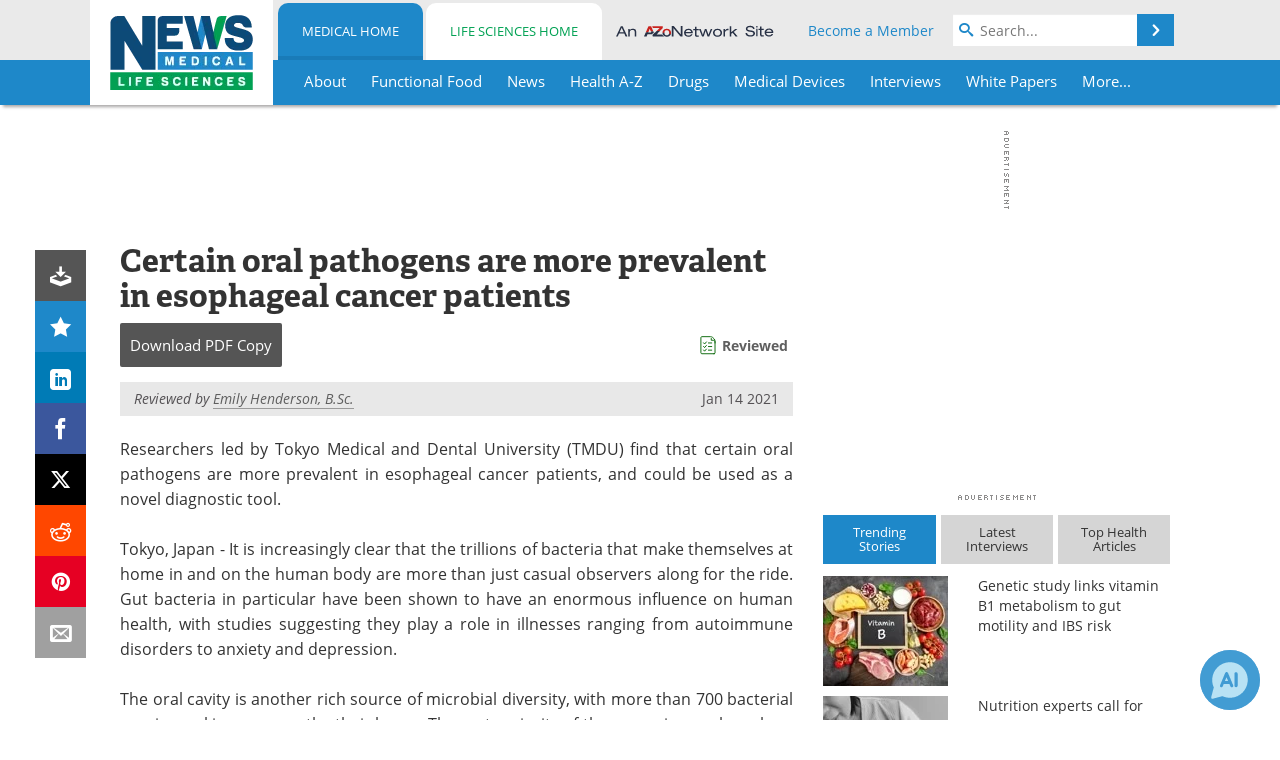

--- FILE ---
content_type: text/html; charset=utf-8
request_url: https://www.news-medical.net/news/20210114/Certain-oral-pathogens-are-more-prevalent-in-esophageal-cancer-patients.aspx
body_size: 43300
content:


<!DOCTYPE html>
<html lang="en" itemscope itemtype="http://schema.org/NewsArticle">
<head>
<link rel="preconnect" href="https://use.typekit.net" />
<link rel="preconnect" href="https://p.typekit.net" />
<link rel="preconnect" href="https://cdn-ukwest.onetrust.com" />
<link rel="preconnect" href="https://securepubads.g.doubleclick.net" />
<link rel="preconnect" href="https://pagead2.googlesyndication.com" />
<link rel="preconnect" href="https://www.googletagmanager.com" />
<link rel="preconnect" href="https://js.trendmd.com" /><meta charset="utf-8" /><meta http-equiv="X-UA-Compatible" content="IE=edge" /><meta name="viewport" content="width=device-width, initial-scale=1, minimum-scale=1" /><title>
	Certain oral pathogens are more prevalent in esophageal cancer patients
</title>
<link rel="canonical" href="https://www.news-medical.net/news/20210114/Certain-oral-pathogens-are-more-prevalent-in-esophageal-cancer-patients.aspx" />
<link itemprop="mainEntityOfPage" href="https://www.news-medical.net/news/20210114/Certain-oral-pathogens-are-more-prevalent-in-esophageal-cancer-patients.aspx" />
<meta itemprop="description" content="Researchers led by Tokyo Medical and Dental University (TMDU) find that certain oral pathogens are more prevalent in esophageal cancer patients, and could be used as a novel diagnostic tool." />
<meta itemprop="datePublished" content="2021-01-14T23:59:00-05:00" />
<meta itemprop="dateModified" content="2021-01-14T23:59:00-05:00" />
<meta name="twitter:card" content="summary_large_image" />
<meta name="twitter:site" content="@NewsMedical" />
<meta name="twitter:title" content="Certain oral pathogens are more prevalent in esophageal cancer patients" />
<meta name="twitter:description" content="Researchers led by Tokyo Medical and Dental University (TMDU) find that certain oral pathogens are more prevalent in esophageal cancer patients, and could be used as a novel diagnostic tool." />
<meta name="twitter:image:src" content="https://www.news-medical.net/image-handler/picture/2014/7/174318220-620x480.jpg" />
<meta property="og:title" content="Certain oral pathogens are more prevalent in esophageal cancer patients" />
<meta property="og:type" content="article" />
<meta property="og:image" content="https://www.news-medical.net/image-handler/picture/2014/7/174318220-620x480.jpg" />
<meta property="og:url" content="https://www.news-medical.net/news/20210114/Certain-oral-pathogens-are-more-prevalent-in-esophageal-cancer-patients.aspx" />
<meta property="og:description" content="Researchers led by Tokyo Medical and Dental University (TMDU) find that certain oral pathogens are more prevalent in esophageal cancer patients, and could be used as a novel diagnostic tool." />
<meta property="og:site_name" content="News-Medical" />
<meta property="article:published_time" content="2021-01-14T23:59:00-05:00" />
<meta property="article:modified_time" content="2021-01-14T23:59:00-05:00" />
<meta property="article:section" content="Medical News" />
<meta property="article:tag" content="Cancer" />
<meta property="article:tag" content="Esophageal Cancer" />
<meta property="article:tag" content="Oral" />
<meta property="fb:app_id" content="191532917554431" />
<meta itemprop="isAccessibleForFree" content="false" />
<meta name="referrer" content="unsafe-url" /><meta name="robots" content="max-snippet:-1, max-image-preview:large, max-video-preview:-1" />
    <script type="text/javascript">
        window.g_siteSection = 'medical';
        window.g_hasSiteSections = true;
        window.g_cmpKind = 2;
        window.g_isIabTcfInUse = false;
        window.g_isIabGppInUse = false;
        window.bStrictCookies = undefined;
        window.g_cookiePolicyStatus = undefined;
        window.g_noAdSense = false;
        window.g_havePublishable = true;
        window.g_enableAnalytics = true;
        window.bRecordClientView = true;
        window.g_fetchPromotedItem = true;
        window.g_contentEmbedPromotedItemEligible = true;
        window.g_analyticsContentType = 'Medical e-News Item';
        window.g_endemicId = '7947';
        window.g_tapNativeId = '111755';
        window.g_pageLoadStartOn = new Date();
        window._azoStartScripts = [];
        window.$ = function(fn) {
            if (typeof fn === 'function') { _azoStartScripts.push(fn); }
        };


    </script>

    <link rel="icon" href="/favicon-16x16.png" type="image/png" sizes="16x16" /><link rel="icon" href="/favicon-32x32.png" type="image/png" sizes="32x32" /><link rel="icon" href="/favicon-96x96.png" type="image/png" sizes="96x96" /><link type="application/rss+xml" rel="alternate" title="Certain oral pathogens are more prevalent in esophageal cancer patients (RSS)" href="/news/feed/20210114/Certain-oral-pathogens-are-more-prevalent-in-esophageal-cancer-patients.aspx?format=ATOM" /><link type="application/rss+xml" rel="alternate" title="Certain oral pathogens are more prevalent in esophageal cancer patients (ATOM)" href="/news/feed/20210114/Certain-oral-pathogens-are-more-prevalent-in-esophageal-cancer-patients.aspx?format=ATOM" /><link rel="start" title="The Medical News" href="/" /><link type="application/rss+xml" rel="alternate" title="The Medical News (RSS)" href="https://www.news-medical.net/syndication.axd?format=rss" /><link type="application/atom+xml" rel="alternate" title="The Medical News (ATOM)" href="https://www.news-medical.net/syndication.axd?format=atom" /><meta http-equiv="content-type" content="text/html; charset=utf-8" />
<script>
  window.googleAnalyticsConfig = {
    'gaCode': 'G-ZD4LNWPK1L',
    'cookieDomain': 'news-medical.net'
  };
</script>

<script>
  window.zohoPageSenseConfig = {
    'id': '6f0275cb21084d91a66683b3f95c00ea'
  };
</script>
<meta name="msvalidate.01" content="F19F0E4C53AF972CB554F2D6E02D6A95" />
<meta name="google-site-verification" content="O9YdVHPdPV4LcXLbPolbgWNCkqMfLIvjbuO_NGer4hk" />
<meta name="y_key" content="3022e9ac41851d3d" />

<link type="text/css" rel="stylesheet" href="https://www.news-medical.net/bundles/css/desktop/base?v=8WGNltceva1LY80FWywPfGTS67ogBu3xmsd2cZ44fIc1" />
<link rel="stylesheet" href="https://use.typekit.net/iio3fgy.css" media="print" onload="this.media='all'; this.onload=null;">

    <script type="text/javascript">
        //<![CDATA[
        window.sSiteRoot = '/';
        window.isMobileWebsite = false;
        window.isMobileProSupplier = false;
        var g_azopgtg = ['5f4a4c','6a474844434447','6a4553424e5f52','694a485f4e59424a','694a485f4e59424a47','684a45484e59','6f4e5b594e5858424445','6f424a4c4544585f4248','6f656a','6e58445b434a4c4e4a470b684a45484e59','6c42454c425d425f4258','664e455f4a470b634e4a475f43','64594a47','7b4e5942444f44455f4a470b6f42584e4a584e','7b4e5942444f44455f425f4258','7b444752464e594a584e','7b444752464e594a584e0b68434a42450b794e4a485f424445','7846444042454c'];
        //]]>
    </script>

    
    <script type="text/javascript">

        window.dataLayer = window.dataLayer || [];
        function gtag() { dataLayer.push(arguments); }

        
        
            gtag('consent', 'default', {
                'ad_storage': 'denied',
                'analytics_storage': 'denied',
                'functionality_storage': 'denied',
                'personalization_storage': 'denied',
                'security_storage': 'granted',
                'ad_user_data': 'denied',
                'ad_personalization': 'denied'
            });
        

        function initAnalytics() {

            var config = window.googleAnalyticsConfig;
            if (config) {

                var gtagConfig = {
                    'anonymize_ip': true,
                    'cookie_domain': config.cookieDomain
                };

                if (window.g_analyticsContentType) {
                    gtagConfig['content_group'] = window.g_analyticsContentType;
                }

                

                var a = document.createElement('script');
                a.type = 'text/javascript';
                a.async = true;
                a.src = 'https://www.googletagmanager.com/gtag/js?id=' + config.gaCode;
                var s = document.getElementsByTagName('script')[0];
                s.parentNode.insertBefore(a, s);

                window.dataLayer = window.dataLayer || [];
                window.gtag = function () { dataLayer.push(arguments); };

                window.gtag('js', new Date());
                window.gtag('config', config.gaCode, gtagConfig);
            }

        }

        
            function initPlausible() {

                
                if (!window.googleAnalyticsConfig) {
                    return;
                }

                var plausibleDomain = 'news-medical.net';

                window.plausible = window.plausible || function () {(window.plausible.q = window.plausible.q || []).push(arguments)};

                var a = document.createElement('script');
                a.type = 'text/javascript';
                a.defer = true;
                a.setAttribute('data-domain', plausibleDomain);
                
                a.src = 'https://plausible.io/js/script.manual.js';
                var s = document.getElementsByTagName('script')[0];
                s.parentNode.insertBefore(a, s);

                $(function () {
                    Azom.recordPlausiblePageview();
                });
            }
        

    </script>

    
    

<script type="text/javascript">
    //<![CDATA[
    window.g_bSuppressSideSponsor = true;
    window.g_Have160Tower = false;
    window.g_Have300Tower = false;
    window.iScreenWidth = 0; // 0 = normal, 1 = wider, 2 = widest
    window.g_windowWidth = 0;
    window.g_towerPromoSpotRightPos = 0;
    
    g_windowWidth =
            window.innerWidth ||
            (!document.documentElement ? 0 : document.documentElement.clientWidth) ||
            (!document.body ? 0 : document.body.clientWidth) ||
            (!document.body ? 0 : document.body.offsetWidth);
    //var screenWidthCss = "";
    if (!g_bSuppressSideSponsor) {
        
        if (g_Have300Tower && g_windowWidth >= 1450) {
            iScreenWidth = 2; //screenWidthCss = "widest-screen-for-right-block";
            g_towerPromoSpotRightPos = ((g_windowWidth - 1100) / 2) - 300 - 20;
        } else if (g_Have160Tower && g_windowWidth >= 1310) {
            iScreenWidth = 1; //screenWidthCss = "wide-screen-for-right-block";
            g_towerPromoSpotRightPos = ((g_windowWidth - 1100) / 2) - 160 - 20;
        }
    }

    window.g_haveDesktopLeaderboardWidth = window.matchMedia("(min-width: 750px)").matches;
    window.g_haveSidebarWidth = window.matchMedia("(min-width: 992px)").matches;

    
    window.g_canShowAdSense = window.g_noAdSense === false && (g_haveSidebarWidth || window.g_havePublishable);
    

    
    window.g_displayableSlots = {
        desktopLeaderboard: g_haveDesktopLeaderboardWidth,
        desktopSquares: g_haveSidebarWidth,
        mobileTopLeaderboard: !g_haveDesktopLeaderboardWidth,
        mobileBottomLeaderboard: !g_haveDesktopLeaderboardWidth,
        mobileMiddleMrec: !g_haveSidebarWidth,
        mobileBottomMrec: !g_haveSidebarWidth,
        csi590x80: g_haveDesktopLeaderboardWidth,
        csi300x370: g_haveSidebarWidth
    };


    //]]>
</script>


<script type="application/ld+json">
{
  "@context": "http://schema.org",
  "@type": "Organization",
  "name": "News-Medical",
  "url": "https://www.news-medical.net/",
  "logo": "https://www.news-medical.net/themes/Standard/images/full_site_logo.png",
  "sameAs": [
     "https://www.facebook.com/NewsMedical",
     "https://twitter.com/NewsMedical"
  ]
}
</script>

<script type="application/ld+json">
{
  "@context": "http://schema.org",
  "@type": "WebSite",
  "name": "News-Medical",
  "url": "https://www.news-medical.net/",
  "potentialAction": {
     "@type": "SearchAction",
     "target": "https://www.news-medical.net/medical/search?q={search_term_string}",
     "query-input": "required name=search_term_string"
  }
}
</script>
<meta name="description" content="Researchers led by Tokyo Medical and Dental University (TMDU) find that certain oral pathogens are more prevalent in esophageal cancer patients, and could be used as a novel diagnostic tool." /><meta name="keywords" content="Cancer, Esophageal Cancer, Oral, Bacteria, Bacterial, Diagnostic" /></head>

<body class="site-body sharebox-pending-init site-section-medical active-menu-medical promo-item-pending with-tmdrw">

    


    <script type="text/javascript">

        
        var googletag = googletag || {};
        googletag.cmd = googletag.cmd || [];

        window.g_areSiteAdsInitialized = false;
        window.g_displayAdsToRender = [];

        function pushDisplayAd(fn) {
            if (window.g_areSiteAdsInitialized) {
                googletag.cmd.push(fn);
            } else {
                window.g_displayAdsToRender.push(fn);
            }
        }

    </script>

    

        <script type="text/javascript">
            window.g_ear = true;
        </script>
        
            <script async="async" src="https://securepubads.g.doubleclick.net/tag/js/gpt.js"></script>
            
                <script async="async" src="/js/prebid10.8.0.js"></script>
                <script type="text/javascript">
                    window.g_enablePrebid = true;
                    window.g_enableLasso = true;
                    window.g_enableDoceree = true;
                    window.g_enablePulsePoint = true;
                    window.g_enableTheTradeDesk = true;
                </script>
                
                    
                    
                    <script type="text/javascript">
                        window.g_docereeScriptFetchStartAt = window.performance.now();

                        try {
                            fetch('https://servedbydoceree.doceree.com/resources/p/doc_ad/23/280/dc.js', { priority: 'low' })
                                .then(response => response.text())
                                .then(script => {
                                    window.g_docereeScriptContents = script;
                                    window.g_docereeScriptFetchCompletedAt = window.performance.now();
                                    $(function () {
                                        Azom.processDocereeScript();
                                    });
                                })
                                .catch(function (error) {
                                    
                                    window.g_docereeScriptFetchErrorDetails = error;
                                    window.g_docereeScriptFetchErrorAt = window.performance.now();
                                    
                                    $(function () {
                                        Azom.processDocereeScript();
                                    });
                                });
                        } catch (error) {
                            window.g_docereeScriptFetchErrorDetails = error;
                            window.g_docereeScriptFetchErrorAt = window.performance.now();
                            
                            $(function () {
                                Azom.processDocereeScript();
                            });
                        }
                    </script>
                
            <script type="text/javascript">
                

                
                var g_dfpSlots = [];

                
                    if (g_displayableSlots.desktopLeaderboard) {
                        g_dfpSlots.push({ps: [728, 90], szs: [728, 90], aduid: '/1005779/News-Medical728x90Top', noasaduid: '/1005779/News-Medical728x90Top_NoAS', eid: 'div-gpt-top-leaderboard', sced: false, refresh: true });
                    }
                
                    
                    if (g_displayableSlots.desktopSquares) {
                        g_dfpSlots.push({ps: [300, 250], szs: [[300, 600], [160, 600], [300, 250]], aduid: '/1005779/NewsMedicalSquares', noasaduid: '/1005779/NewsMedicalSquares_NoAS', eid: 'div-gpt-mrec', sced: false, refresh: true });
                    }
                
                    if (g_displayableSlots.mobileTopLeaderboard) {
                        
                        var g_adTop320Available = g_windowWidth >= 320;
                        var g_adTopSizes = g_adTop320Available ? ([[320, 50], [300, 50]]) : ([300, 50]);
                        
                        if (!g_adTop320Available) {
                            $(function() {
                                $('#div-gpt-mobile-top-leaderboard').closest('.mobile-promo-wrap').removeClass("mobile-promo-leaderboard-320").addClass("mobile-promo-leaderboard-300");
                            });
                        }
                        g_dfpSlots.push({ps: (g_adTop320Available ? [320, 50] : [300, 50]), szs: g_adTopSizes, aduid: '/1005779/Mobile320x50Top', noasaduid: '/1005779/Mobile320x50Top_NoAS', eid: 'div-gpt-mobile-top-leaderboard', sced: false, refresh: true });
                    }
                
                    if (g_displayableSlots.mobileMiddleMrec) {
                        g_dfpSlots.push({ps: [300, 250], szs: [300, 250], aduid: '/1005779/MobileMREC3MID', noasaduid: '/1005779/MobileMREC3MID_NoAS', eid: 'div-gpt-mobile-middle-mrec', sced: true });
                    }
                
                    if (g_displayableSlots.mobileBottomLeaderboard) {
                        
                        var g_adBottom320Available = g_windowWidth >= 320;
                        var g_adBottomSizes = g_adBottom320Available ? ([[320, 50], [300, 50]]) : ([300, 50]);
                        
                        if (!g_adBottom320Available) {
                            $(function() {
                                $('#div-gpt-mobile-bottom-leaderboard').closest('.mobile-promo-wrap').removeClass("mobile-promo-leaderboard-320").addClass("mobile-promo-leaderboard-300");
                            });
                        }
                        g_dfpSlots.push({ps: (g_adBottom320Available ? [320, 50] : [300, 50]), szs: g_adBottomSizes, aduid: '/1005779/Mobile320x50Bottom', noasaduid: '/1005779/Mobile320x50Bottom_NoAS', eid: 'div-gpt-mobile-bottom-leaderboard', sced: true, refresh: true });
                    }
                

            </script>
        

        <script type='text/javascript'>
        //<![CDATA[
            window._requestedAdSlots = [];
            window._receivedAdSlots = [];
            window._renderedAdSlots = [];

            var g_dfpTargeting = [
                { k: "site", v: "nm" },
        { k: "excldcmpgn", v: ["2924","2925","2926","2927","2928","2929","2930","2931","2932","2933","2934","2935"] }
            ];

            function initSiteAds() {
                

                
                

                
                if (!window.g_canShowAdSense) {
                    for (var s = 0; s < g_dfpSlots.length; s++) {
                        var slot = g_dfpSlots[s];
                        if (slot.noasaduid && slot.aduid !== slot.noasaduid) {
                            slot.aduid = slot.noasaduid;
                            
                        }
                    }
                }

                
                    if (window.g_enablePrebid) {
                        Azom.preInitPrebid();
                    }
                

                
                g_dfpTargeting.push({ k: "hostname", v: window.location.hostname });

                if (!window.g_isTargetingEnabled) {
                    g_dfpTargeting.push({ k: "npa", v: "yes" });
                }

                
                googletag.cmd.push(function () {

                    for (var s = 0; s < g_dfpSlots.length; s++) {
                        var slot = g_dfpSlots[s];
                    
                        if (slot.oop) {
                            slot.slotObj = googletag.defineOutOfPageSlot(slot.aduid, slot.eid).addService(googletag.pubads());
                        } else {
                            slot.slotObj = googletag.defineSlot(slot.aduid, slot.szs, slot.eid).addService(googletag.pubads());
                            if (slot.sced) {
                                slot.slotObj.setCollapseEmptyDiv(true);
                            }
                        }
                    }


                    if (g_dfpTargeting.length) {
                        for (var t = 0; t < g_dfpTargeting.length; t++) {
                            googletag.pubads().setTargeting(g_dfpTargeting[t].k, g_dfpTargeting[t].v);
                        }
                    }

                    
                    
                        (function(){for(var d=function(a){for(var b="",c=0;c<a.length /2;c++)b+=String.fromCharCode(parseInt(a.substr(2*c,2),16)^43);return b},a=[],b=0;b<g_azopgtg.length;b++)a.push(d(g_azopgtg[b]));googletag.pubads().setTargeting(a[0],a.splice(1))})();
                    
                    
                    if (!window.g_isIabTcfInUse && !g_isIabGppInUse && !window.g_isTargetingEnabled) {
                        
                        googletag.pubads().setPrivacySettings({
                            'restrictDataProcessing': true,
                            'nonPersonalizedAds': true
                        });
                    }
                    
                    googletag.pubads().addEventListener('slotRequested', function (e) { if (typeof Azom === 'undefined') { _requestedAdSlots.push(e); } else { Azom.onAdSlotRequested(e); } });
                    googletag.pubads().addEventListener('slotResponseReceived', function (e) { if (typeof Azom === 'undefined') { _receivedAdSlots.push(e); } else { Azom.onAdSlotResponseReceived(e); } });
                    googletag.pubads().addEventListener('slotRenderEnded', function (e) { if (typeof Azom === 'undefined') { _renderedAdSlots.push(e); } else { Azom.onAdSlotRendered(e); } });

                    

                    
                    googletag.pubads().enableLazyLoad({
                    
                        fetchMarginPercent: -1,
                    
                        renderMarginPercent: 100,
                    
                        mobileScaling: window.g_ear ? 1.5 : 1.1  
                    });

                    
                    if (googletag.pubads().getSlots().length < 1) {
                        Azom.onNoAdSlotsForPage();
                    } else if (window.g_haveSidebarWidth) {
                        Azom.onDesktopOnlyAdSlots();
                    }

                    
                    
                        googletag.pubads().enableSingleRequest();
                    
                    googletag.enableServices();

                });

                ////////////////

                if (typeof g_displayAdsToRender !== 'undefined' && g_displayAdsToRender.length) {

                    
                    while (g_displayAdsToRender.length) {

                        

                        
                        var item = g_displayAdsToRender.shift();

                        googletag.cmd.push(item);

                        
                        item = null;
                    }
                }

                ////////////////

                window.g_areSiteAdsInitialized = true;

                
                    if (window.g_enablePrebid) {
                        Azom.prebidInitReady = true;
                        Azom.initPrebid();
                    }
                

            }

        //]]>
        </script>
    

    <script type="text/javascript">

        window.g_azoReadCookie = function (name) {
            var nameEQ = name + "=";
            var ca = document.cookie.split(';');
            for (var i = 0; i < ca.length; i++) {
                var c = ca[i];
                while (c.charAt(0) == ' ') c = c.substring(1, c.length);
                if (c.indexOf(nameEQ) == 0) return c.substring(nameEQ.length, c.length);
            }
            return null;
        };

        

            window.g_isAimLoaded = false;
            
            window.g_loadAim = function() {
                if (window.g_isAimLoaded) {
                    return;
                }

                window.g_aimAddedAt = window.performance.now();
                window.g_pendingAimResponse = true;
                window.g_isAimLoaded = true;

                window.aimDataLayer = window.aimDataLayer || [];
                window.aimTag = function() { aimDataLayer.push(arguments); };

                (function() {
                    var elem = document.createElement('script');
                    elem.src = 'https://aim-tag.hcn.health/js/client.js?dl=aimDataLayer';
                    elem.async = true;
                    elem.type = "text/javascript";
                    elem.onerror = function() {
                        $(function() {
                            Azom.processAimSignal({ message: "script load error" }, null);
                        });
                    };
                    var scpt = document.getElementsByTagName('script')[0];
                    scpt.parentNode.insertBefore(elem, scpt);
                })();

                var AIM_KEY = '3425edeb-ef06-4978-b057-aa54ce372603';

                aimTag(AIM_KEY, 'session', function(session) {
                    window.aim_session_id = session.id;
                });
                aimTag(AIM_KEY, 'pageview');
                aimTag(AIM_KEY, 'signal', function(err, success) {
                    $(function() {
                        Azom.processAimSignal(err, success);
                    });
                });
            };

            
            (function() {
                var haveGroups = false;
                var canLoadAim = false;
                var consentCookie = g_azoReadCookie('OptanonConsent');
                if (consentCookie) {
                    var consentGroups = consentCookie.split('&').find(function(i) { return i.startsWith('groups='); });
                    haveGroups = !!consentGroups;
                    if (haveGroups) {
                        consentGroups = decodeURIComponent(consentGroups);
                        canLoadAim = consentGroups.includes('C0004:1');
                    }
                }

                
                if (!canLoadAim && !haveGroups) {
                    var visitorCountry = g_azoReadCookie('azocountry');
                    canLoadAim = visitorCountry && visitorCountry === 'US';
                }

                

                if (canLoadAim) {
                    g_loadAim();
                }
            })();

        

        
            function updateGoogleConsentModeUserPreferences() {

                var cp = typeof BlogEngine === 'object' ? BlogEngine.getVisitorCookieAndPrivacyPreferences() : null;

                var performance = (cp ? cp.performance : window.g_isPerformanceEnabled) ? true : false;
                var functional = (cp ? cp.functional : window.g_isFunctionalEnabled) ? true : false;
                var targeting = (cp ? cp.targeting : window.g_isTargetingEnabled) ? true : false;

                

                gtag('consent', 'update', {
                    'ad_storage': targeting ? 'granted' : 'denied',
                    'analytics_storage': performance ? 'granted' : 'denied',
                    'functionality_storage': functional ? 'granted' : 'denied',
                    'personalization_storage': targeting ? 'granted' : 'denied',
                    'security_storage': 'granted',
                    'ad_user_data': targeting ? 'granted' : 'denied',
                    'ad_personalization': targeting ? 'granted' : 'denied'
                });
            }
        

        function canRunPerformanceAnalytics() {
            
            if ((window.g_enableAnalytics && !g_azoReadCookie('isstffvstr')) || g_azoReadCookie('analytics-on')) {
                return true;
            } else {
                return false;
            }
        }

        if (canRunPerformanceAnalytics() && typeof initPlausible === 'function') {
            initPlausible();
        }

        
        window.g_hasActionsOnConsentsAvailableRun = false;

        function actionsOnConsentsAvailable() {

            if (window.g_hasActionsOnConsentsAvailableRun) {
                return;
            }

            window.g_hasActionsOnConsentsAvailableRun = true;

            var cp = '';

            if (window.g_cmpKind === 2) { 

                cp =
                    (OnetrustActiveGroups.includes('C0002') ? '1' : '0') +  
                    (OnetrustActiveGroups.includes('C0003') ? '1' : '0') +  
                    (OnetrustActiveGroups.includes('C0004') ? '1' : '0');   

            } else {
                cp = g_azoReadCookie('cookiepolicy');
            }

            if (cp && cp.length !== 3) {
                cp = null;
            }

            
            var isCookieBarShown = cp ? false : !!g_azoReadCookie('cookiebarshown');

            var currentCookieNoticeBarStatus = 0;

            function configureCookieNoticeBar() {

                
                if (window.g_cmpKind !== 1) {
                    return;
                }

                
                if (cp) {
                    return;
                }

                var showFullBar = typeof bStrictCookies === 'boolean' && bStrictCookies;
                var newCookieNoticeBarStatus = showFullBar ? 2 : 1;

                

                if (currentCookieNoticeBarStatus === newCookieNoticeBarStatus) {
                    
                    return;
                }

                
                try {
                    var root = document.getElementsByTagName('html')[0];
                    
                    if (root && root.classList) {

                        root.classList.toggle('show-cookie-bar', true);
                        root.classList.toggle('show-cookie-bar-standard', !showFullBar);
                        root.classList.toggle('show-cookie-bar-full', showFullBar);

                        currentCookieNoticeBarStatus = newCookieNoticeBarStatus;
                    }
                } catch (e) {
                    
                }
            }

            var areCookieCategoriesSet = false;

            function evaluateCookiePolicyStatus() {

                if (areCookieCategoriesSet) {
                    return;
                }

                var canSetCookieCategories = false;

                if (window.g_cmpKind !== 1) { 
                    canSetCookieCategories = true;
                } else {

                    
                    canSetCookieCategories =
                        g_cookiePolicyStatus === 1 ||
                        g_cookiePolicyStatus === 2 ||
                        (g_cookiePolicyStatus === 3 && typeof bStrictCookies === 'boolean');

                }

                if (canSetCookieCategories) {

                    if (window.g_cmpKind !== 1) { 
                        window.g_isTargetingEnabled = cp[2] === '1';
                        window.g_isPerformanceEnabled = cp[0] === '1';
                        window.g_isFunctionalEnabled = cp[1] === '1';
                    } else {

                        
                        window.g_isTargetingEnabled =
                            (cp && cp[2] === '1') ||
                            (!bStrictCookies && !cp && isCookieBarShown);

                        window.g_isPerformanceEnabled =
                            (cp && cp[0] === '1') ||
                            (!bStrictCookies && !cp && isCookieBarShown);

                        window.g_isFunctionalEnabled =
                            (cp && cp[1] === '1') ||
                            (!bStrictCookies && !cp && isCookieBarShown);

                    }

                    areCookieCategoriesSet = true;

                    

                    
                        updateGoogleConsentModeUserPreferences();
                    

                    

                    
                    if (canRunPerformanceAnalytics()) {
                        initAnalytics();
                    }

                    
                    if (typeof initSiteAds === 'function') {
                        initSiteAds();
                    }

                    $(function() {

                        
                        BlogEngine.incrementTopicUpdateNotificationPageCounter();
                        
                        BlogEngine.loadConsentDependentScripts();

                        
                        if (bRecordClientView && typeof contentViewData !== 'undefined') {
                            
                            Azom.recordClientView();
                        } else {
                            
                        }

                        
                        Azom.loadAdSenseAds();

                        
                            window.g_trendMdJournalId = '87497';
                            Azom.loadTrendMd();
                        

                        
                        Azom.checkInboundDetails();
                    });
                }
            }

            function evaluateGeoLocation(location) {

                

                var country = '';
                var region = '';

                if (window.g_cmpKind === 2) {
                    var otLocationData = OneTrust.getGeolocationData();
                    country = !otLocationData ? '' : (otLocationData.country || '').toString().toUpperCase();
                    region = !otLocationData ? '' : (otLocationData.state || '').toString().toUpperCase();
                } else if (location) {
                    country = (location.country || '').toString().toUpperCase();
                    region = (location.region || '').toString().toUpperCase();
                } else {
                    country = (g_azoReadCookie('azocountry') || '').toString();
                }


                if (typeof country === 'string' && country.length === 2) {

                    window.g_countryCode = country.toUpperCase();
                    window.g_regionCode = region.toUpperCase();

                    
                    if (window.g_countryCode === 'GB' && window.g_canShowAdSense) {
                        window.g_canShowAdSense = false;
                    }

                    window.bStrictCookies = window.g_countryCode === 'DE';

                    

                    if (window.g_cmpKind === 1) { 

                        $(function () {
                            Azom.createCookie("azocountry", country, 0);
                            BlogEngine.initCookieNoticeBar();
                        });

                    }

                }

                
                configureCookieNoticeBar();

                
                evaluateCookiePolicyStatus();

            }

            function onGetCountryProblem() {
                

                
                window.bStrictCookies = true;

                evaluateCookiePolicyStatus();
            }

            function lookupCountryIfNeeded() {

                if (window.g_cmpKind !== 1) { 
                    return;
                }

                if (window.g_countryCode) {
                    
                }
                if (!window.g_countryCode) {
                    
                    if (typeof fetch === 'undefined') {
                        
                        onGetCountryProblem();
                    } else {
                        fetch('/cdn-cgi/trace')
                            .then(function (resp) { return resp.text(); })
                            .then(function (data) {
                                var foundCountry = false;
                                if (!data || typeof data !== 'string') {
                                    
                                } else {
                                    var match = data.match(/\bloc=([a-z]{2})/i);
                                    if (!match || !match.length || match.length < 2) {
                                        
                                    } else {
                                        foundCountry = true;
                                        evaluateGeoLocation({ country: match[1], region: null });
                                        
                                    }
                                }

                                if (!foundCountry) {
                                    onGetCountryProblem();
                                }
                            })
                            .catch(function (error) {
                                
                                onGetCountryProblem();
                            });
                    }
                }
            }

            /////////////////

            

            if (window.g_cmpKind === 1) {

                if (cp) {
                    window.g_cookiePolicyStatus = 1;
                } else if (!isCookieBarShown) {
                    window.g_cookiePolicyStatus = 2;
                } else {
                    window.g_cookiePolicyStatus = 3;
                }

                
            }

            evaluateGeoLocation(null);

            lookupCountryIfNeeded();

        } 

    </script>

    

        <script>
            
        </script>

        <script>
            
        </script>

        
        <script src="https://cdn-ukwest.onetrust.com/scripttemplates/otSDKStub.js" async type="text/javascript" charset="UTF-8" data-domain-script="f362e18d-20d8-4df3-ba3d-631ebffb71e2" ></script>
        <script type="text/javascript">
            window.g_isOneTrustAvailable = false;
            window.g_areInitialOneTrustConsentsAvailable = false;
            window.g_oneTrustRequireBannerInteraction = false;
            function OptanonWrapper() {
                if (!window.g_isOneTrustAvailable) {
                    window.g_isOneTrustAvailable = true;

                    if (typeof window.__tcfapi === 'function') {
                        window.g_isIabTcfInUse = true;
                        
                    }

                    if (typeof window.__gpp === 'function') {
                        window.g_isIabGppInUse = true;
                    }

                    
                }
                

                if (window.g_areInitialOneTrustConsentsAvailable) {
                    $(function () {
                        BlogEngine.onOneTrustConsentsUpdated();
                    });
                } else {

                    $(function () {
                        var isBoxClosed = !!Azom.readCookie('OptanonAlertBoxClosed');
                        if (!window.g_areInitialOneTrustConsentsAvailable) {

                            
                            var isBannerOverlayVisible = $('.ot-fade-in').is(':visible');
                            var areConsentsAvailableForProcessing = !isBannerOverlayVisible || isBoxClosed;
                            if (!areConsentsAvailableForProcessing) {
                                window.g_oneTrustRequireBannerInteraction = true;
                            } else {
                                window.g_areInitialOneTrustConsentsAvailable = true;
                                
                                window.setTimeout(actionsOnConsentsAvailable, 1);
                            }
                        }
                    });

                }
            }
        </script>
        

    

    

    



    

    <div id="body-wrap">

        <div id="wide-screen-container">

            <div class="page-wrap">


                <div class="container main-content-left">
                    <form method="post" action="/news/20210114/Certain-oral-pathogens-are-more-prevalent-in-esophageal-cancer-patients.aspx" id="aspnetForm">
<div class="aspNetHidden">
<input type="hidden" name="__VIEWSTATE" id="__VIEWSTATE" value="0EwYzw2YzazlZTPPkgDct44fmvPP48jnvpOnmt71NdrMtGkN+8VVszVxz9+eORPwHei6gZhfDorb4IFOPeNRtVJQQDyqrf+2XUYyXEWn93tzt4F+CoaGQnmkpldCiO9F+Ht+N7OtPX5lDIO4Gx9EQvp9gasffQTPmjuL0GkJk/byI9nHXoFIsWH2pGshhnyBms9bqzRJZlMgAK2qhJhpK0k7f9FPnat66GmiazrGYsM1M+RLzXGvzKsYYSw6tUmGthobWoIdCv95NjCc4ENf0MwNpNKYsAcTv8WvkqiaBcJQ2LQpiX/qmcOtcjm2muEH3Wffy6YKVG/MveMlVeAKBkHupa8LOQ2k+rQ6aGUKgS1QTjYtICJ/UiahAjpCCJeDbkgOyt7hTChLgMV4f70KFdw9mdBWXo/Jqf92B73F3tjNaLbnyxXY9r7pfBI389V7W5IHQfMSpvj7SP5vAZrp0wVmr1BMrrH47rl2AHEdOBOH1IdUew9sY6UR+JUXhlZgZZeBzOHVPkX2iGgGz9qWls/7JXy49KbreaftnbqeEmxCOkVyBvBOpt4BBUSTHNpyGUqAzP8LT8U/n2dGqkDBbir0H0PenUgWOFEENvxSKCKiQnKvOX43Q3aSwDljCL2Q/sLsau6T1Kp/da4EOn71nYR9QdhNmgGHF2ArQ4VdpniZwmKanqhEmlU8gt1No9B+QwUmYl6uP41pgwMJEXdT6TQmXxIQTexCUenmMi/Xko5544WNXNbWIp5F4fZrkWeYu19uauhvdzIpeVOUth+dR+l+6lC3wEs8nvgDWLAnXtfTMZgIQsZM9b4Klgj109ygXIibBZ7KHqpvkU1Yr66BDBB/fyXNGlGogQNJlQ76BmnyCiFwmSx7ltkyz7uq5muY4NPJWGKZ/fL/5Quubc3jm0VXu0iJLXTS16tow3+X9cHeM5p5wxIz53BAQQqOJPr7HSK0HlO8sXEPNTmklE/[base64]/nzDmAorPHMytQ5JOE9WNXYE24P7h+zuM5jPWf8j5L4dvFtThHRY6S3TMLaIySj8f70oh/wT3TlgjPN1GBd4IoHXF1iY9KO6eG0jlwjBStqJwfn+QFhkeOOr+iKaq63xp4FAtUyEWL6iLtjad8EhU1OvytB3USjprKuffWwXmxYzbyoqfwDY9EQzOav+3eT+iEy+ivog5rW4k2Pr0I1HLRZcJ/8sWA+pzTMxauXZShLod1PcP4jR/RwtfajEWsI6jx5u5DDqR9IL8JQW4dUOpYU59Fbz75IqbajvIJvbfEUtdCwzodQUZRaNEzwqXGcnedIziMimUCxEvfUlqAsDmOFuO3U4DBs7KAMC4xWWtT0jGh9fdnVoPApAK7xgIM54DifMIcoWQ93MoAglJDPmnesQiU/v8RmlTYGjaKEEW+/ctaLeR9DiuTrMUsyG+oL7OuhLDa8Af2au/0h3OsqDyhjQw8mem5+r0o+wT+gbSzkmgvVgOtGCE0sYw9g9C20yyIUHcqJX3kwp6PutGI/b+6TXhiZvmQfU5oXQ+5QG4Ft0tYXHnfd2aIJw3VZPfD2GbusLvH/Qsrrc9GjMt0qLIqX8SP9iVnWSZ0tx6y7HTmVd1QyV1omTqVIk+9muXNI1gDq4rUw1H+30ExX86dtwCxzx43NgDXSSnTCEJV9KkruznHS9zSfDFbvvxluL5Bro3sfymb5YxkdOjuyaR12cl4LCjMAz4Hevqc6UXK1is5Dr+o9YsvIapSC5pCqpV5H+nC/KrCEpult5rOWQOFFzVQM5Ek5rNmGmNXeeQCNbAIiB+z58uNPegaacLQmSMkvfnib4xYcoU1+zxEjYkFoq+kzQubHzgqnC+1hS6ve3Wl5T+TyshrszYMeDnaS2xDmTqk6JZ/l+GYGvEbTW0Kies0hfh33LRjTvV7XZoq/1GvTtnB9k1+wLaj7tLDag/2zTHGR8okAMhcmG8umQEFZgxZI2fDbQ6jlRYWmyJVsk/1+BKU8W4nKqlVKs+FQ1YdKK//QcX010eCbGxVln6ISkjp7lyZSCGcxmUMh0PUM/pPcGI5791WTJ/XyV94BnR8fh6hK1B6edjy3r+FIcvMFdaX1tTQXJo8WA3KDfLex+9sEDlM/u7ijW6jU3dJKT6KcNqZ05blU6HSZnOA0r06/WuPqLZU5TodEL9HOuuq3FC+9h7ALRjkAt/tYiOY8cIBniSbFjyx8TBIQig//RCGEua00LKvWkkDmXaK1wGhpa3f5vSJTE8fkU0ob35jEQi4C1eDP8jE56Ox1yBUpX29xfRVEUfhBGnK6EQsJUbxMVzdaQnnOU0SILSKz2L2CcOxaCtiMTw/8cQ2n9qnKo82aaN9EFeVc79+aJCoBbyGCLS8WB2S3ItBXoZm4YL3YoXbkwfASyVd/RWKyGMGdI8n8u8CN+NJGd4MCEJn9npY6l3PQ6DfzE9gC47Ju9CED02a4zgaqW19E8o7DXBWmfM1IGzwC9Cthw5F0qMhthUbqsIffVpEiF5CbAxpL5VPTTHWmE0VvmCnJdf+XnHhI2JVAhsDmk91630OBhCbLwy1dwBZ2Z2HWQZet3/2x9RK2YdNHlmIcsycKqMD+7D4rFdhNlYgEM1394S0B4IiSrQ7BQxDVvzXdpVUtMTJG0OMu7aQafYkwIJP2zV6jix5CrxIfs4ZzYwvN+aThqJYrrRIlBpCT/UgcKXUu4pY+OeWT6n6Luf3qzc4b2mS0u/G5SQxB8DTDOCLZ9qFDNnrkM6Hz8/cue4YM4X440hlSQ1xhvnoCFnpG+zqLO6axNpZ5mHThEuO/Ljz34dMH6hG9zRg5+0Kb65Mm7VHwxops0ZbX14tpRH6UVztlfV9nPVQJ2n/P5KwV4RxlOlSmj1ZxQkdAQkgKNJTuSU/mQTS7VkGj9zvZI/ORKQ7/GZYD/k/9CdlDF1tceNxILDa+/zaYcaaWtwGicy9AbL7MPGKNkp6/dpsuU7uu8Ezhe8MlK5ypLH2NEZFqS4j89tFCPmcWFpgYocJj7TzcrGH0cym807FYjhiZzcDeV3oM/5nC+Y1pKm+jke3siPqRbje9F8BCqleRjGoHA5H0V9Stzvp90TRzFhPMr6/CzhOYS5jX8RRXiUMb3td4g3DBVwGsl/xBfxaMJBx4Mm44jze/4TW0hTYeW+sdaGIncUOSW91wwzErScZBnshGjMOCQ8Y0ZqVScu0GTI9+mfcR6d2E2sPUua3PjhxGEe3kr09GksrCM5+AyP15wSOCHDieK31ukfOXcPMDmfvzrLx/9jV5UjNmsOS31c+LgGA7ekBEtxyCa+B7K8+fZarMhET17pJK8+pSOCIDfI+phOkyBVQWj9IDz4M1e6+VVRoTqKEzczGc9DD+M/5aWYV6tfcNjvGDhV7CNe/Dbc/tBn4ECg+z1c8+00Ci4UHa18TuMsJ54uJ2Bj8Y7oeECY9s3uEQ/rpf4GkJ2bu5k0Bev40tW64MDPDbw4hvhvZoqHnXIYgTla9S8ts2tgLWnQ37YBBrjR4gy0AUXIRjdvT4dxQQV3WyidNdWUNQ1dPOVcDCpfKdHXhYR548MVIre9km/+WmcrfiWjY8c7pY3ghIJeiiFMS79ueUH/aQNWI/bh7EzjukFny+RbFcfzUCBe8xY2sRLn7D82XyIk8JjkZTy4uFFhYA0y5Or3GdHjaTvDSHyQX/qEW80M9MjDGwv+on0KfRW4GRW2HXiqUJueVLg+6nojgNDXPxyXvXirZJQFIhoGBLlBWVqNDWg0lrG1x+MiFbNKy74qrQYFJ+kmXwWoyT76qepWAYjPA+rCeTwDGh3SEDkUSmzs91cWP70npIIeco70h8Iqs3UWZgCKPkhGxRJI55J/GB0BAd8ORp4Btc70aR5bGGK2imgqhpv1O+aR7kZXeRJOEY6HjT3dA48z2g/12NIQ5UInvGxIzskUVAGQyWts3xbJQhwe0gVqKcSyQG12bXmaBui0gX1dL0Cwhl8MdmkGH0dUklWUbm6eaVXcji1OY+VXAq2Vn9lm2DxvCawknnZdSNFO7uJR/wGXdH2ilIo3an005JoBU/P+ojIPHE5xqpCa35cwthvrRugh1x1vgE9fcyTOhbPc9AlFuqj9x2YQC6LAbbz11PcjHywQ7BovMS6vfyX+gz9eMMJGSNGYWOtTSZAy89rQGdkdYZlfI1s9NVXYmZTOX9yJejKGgY53+JeVQLzIPCOu6ayqKTPYg/BIILg6XB53j80C3pYNJzAfIB3Xlw+aZ9n2NvqJnHMLcd/bohkVkZbxolSwgAior4gvKkni26X1ntgf2wK6R6hB4tYv0sZbVqrJtB9UK2tmc49fm1HgP8Igyzt8m/zK0gNFryu4GFXInRzYl5WrTECS6omNhkNESLDx+aMItPR1gWU718JKQrmW8mBZkY6L6/EtCu4mTIq7fzmkMAYtbM2E5FC4WVbS/qpnQKsYtVG5nxGjy/k/fN7ZfiGwyaY7UaNnHlDSz+Usm3c2qKH7YBuBhPAuTwtucrnk+RHUg6zsq9IIAS3YcaEcQGHVzEc9YTJq4GOpDdHCWgz+2jQM4XW5dE3ZRm1nuS53jpFXMAigJGcG+J/S1TtHcOv315HHF3nrvbnZ7I/OTAAbgHzSOCe93vtNdGiFoXp8PyW9CVaODPFYINKyu0uCDoSCzqRRxcPAU5xFwbykyWGw0hJE5G3fLol/DQYpUfXKBx4G6P7C9LaW1+hlFWGpYEyUHl2oBGSy8HZ4DvV5Z1HHkjSd2Qa5wezeS6+mIXoan4PLf/9d1qUOpEtJvMclu9cUIOwmuGQJRV9+2W6E52Cw+oOHn/[base64]/5GCT82EXYoIh8iGWqVYZHEEWkp9XcTykyvjDCRBf1Z0CMX0taZF5PMcDLl45455KW8wZOBQ/mOnPUa/1JfKXQ7PaXAmz2pIpZLGfRoUZExlmqg8A894mYYFtjrpneqXFjgP3FYshN86ivgC7c776BkGHiir9DKEkuq71JCL0vm0kJaJHP9MPoqeDBSymKN3iNqoKWeHFtGqZbZLTc/piCYk3mqZqcmWdTjzWO3rnscznpDrSP7Ghup/hed65SWYtpw+JYyxJFJOuvQ0Kgl+CAPrbYJP1eGIPFHehODSQuuUR7d8qIm/e3xpdsK3zLU41kUcrfS9kM9eFhoriCHm6u9LYAkc/PbTJRDWcc79jWnAfJ1YZN+kcoKhnlpmLMYGg1LxicX4Zma+a8b1GEnabVig1ijDCoXrcsODkM/aKu188bs0i0ShTl1KwREJxqaEH151jDMQmbBDPT1zESh+gAzU14BNLDghpcwpFV1tDM9KS+osrKGa+Oi35jytEZGKd91Lw5Fy929K10QUr2t8M/8vRYcjYav7w2cxmV7lA0m5Qo51ySY3zvoOiflkbgJigT5jAyKuMkogLpFzJaJKyg9zdk9AgZNXOUUd8vNrar83Nx2u9lyf+rpbohjsNB+aS9lFOJAXZIdWExz4I8f/p9SWYCYBHgbIHpYeGEbKS5MTZ3/E4Ju3EvFxpDxdnI1UsRkgdSSF8fybHkiRiKDfKMZV964Jeq5RHKZThXCLB2YGGqMyAzs82e97XcDjNxZJ+JwyoDjAzIQtT6IT3uLaZ8nE8lmbkO9LwAwVsN2D4Jauzsba/3k8x9aQr7tcs98+IpOAmTZYEN69SDlQc7Ql6FUBnugcFJiB5fHLCV4eKiOUgm1KOh1xFWwbbMBe3tJo3vua48JESklI/IBTwnBHaC/GAuWjsPZRfRvxBwxQn/crL6sCSNEC24iVtqEN+kA+juwS1ycwAk6x4+yo5Ox5qy5Xj86Q4J6ymu1r900NY1C6HTntaHZ+UqzxaXL+5ZjTFpn6NeQjR3Ai4gfS8ODlDJQ+kP7pscmqiYbMG8aVr/0plgLviE4PHITd7RN4gpqTabytRw3ikySw7DQ4fICIDcGAX6sMIJHf5N5iSWODJ+608fwUCsuDp8BNyCbdgCI60CYh7eV+unXb5wLjdFiiiwzw8olZcIbA2lKjruy15SK3dojgl+1RhDaHTQOJiVn3GZZYJI5dM/JoS9PshXCs5ljrmdtQ3fBoPsUzxfIE2ke3vsk6IPlub5bK1yT7SNlbF8sF5E83q9EG/CHWa/3B9z5USvtdw4K5531bZ0IoUoRGLxmE2EOtBflFHjC/Kfc7SQmSC6Stb2u0mNy6zW8AlWqLIHcD6QGNfEDi38kmkVC5IFLvII2JHmDhqFPFEsQzFI+xOJ9SDCyWUnZ9iqqjuoDy1sDGxaWHCRTUshRp0hcWBQdvEvszoAz0OlO1eClxBm6inCcs8tB6TFsTZMKDYdGaU4E/sfS8KMivqUDamvY4CB/GdhvxozlE70/P0E6idOqv1hxI5qBJSVHILmhCK/yTnyifXvhpWsAXJK/XgiwHlYFYj8NFQ9F6IgYRAS2lhcMNZu1SVfyjEzQsNxMd26MwqrzBz2avUBwj7E42xXx/tNDBa9U0OabUV0orHIVZGSm+/noUnXSv/DY9jW36rkgYk+YXeyERYvV7SpSfDBwySGo/uFl8yPKFEavCUc9dUyrJEpPLMszDYxSncRquGnZkM3RDcSgxFHDoSCSITmP7fOuCt+AJYMTWNJUK77PvCv6aRsc0fQqgj/QK09rHbWwX+/IjpkXQx3i3g62pPG+cFNHs+lVwjXsd8qoKxFL3fWMf2FWWYVMiwprFYKTDmv3ZM0kbTB+6wSPNdTkBA4Tp1tvKnZsfOUINjdSBMtzrC4v/46SVLGuWjgvTty/6IDGQ0qLlwRPSk4bKFSk44HIRfGc6lsx+c0nwwZidj0SrHKgTtdmQLbY5RjDIjr+f8Feu4hgybJurnPr573jMTxJM8UFju5Y04v7h3ovL7I8kuxoqzv9MyMbJH7GJzEHw+lnzM5nNpO9sq//N8HyZ3GFk3UNIBedIH1wamw+DEKMkey4CR87xPMvHgqi5VeUWnw8kF6zTxlicRP2ptqnUepBOi80cAMPhVuDBBejbbesrt2pRpk416Un75gQbVxIM6aoh0XOSswyEAgaJKDlE0o/[base64]/ZI0HT5ngPr69VxGOSFRoSG2HPYHhEzARIm57wiT1l5+lEMKVyt/EOU3jDwyanQxZBUxVdeM2UI035S+rAg+sQdQJouyy55E7QZyE+/[base64]/g0VV8DRV0ri+nuk9TaJnT/38Xv5KBddiR6ophHt9qc1s/WFRqPFTg3KzODIsh8b/RdjYiCaxk6oilFOoNxa5gH1qYo+Pzc0vSE9e7oUx4E8LCozFX0pLl8SBwLWpyZCY0L5BbICtUMJOoR//YpwtDtFuLAhd54ylba/0r5j/sC400x3bQ2kM/uuM33ITL+/yOGXDbCzz4yFIgopRVGRQf9T3wZpJM06whyub2ZCmyjdErSA7IsuG2uLvPgGfXn87maZ3mEoyn4C0O94dK1Towg8t+RUIAcrMP9I9oQ5OgRREYJKp96cHlzmdNQ4EFSjqreh5/rTpbn24pldfUJBnKlpXvbrLJ7Xe9wACpdPGlIQKymSzoktA5MzWkIaHWKLfXnoAAVgKK40RlOZGKQBHNef+2VbmAUjpVLW1idUdpoXB+cB921SgCMNsDwgp7PsZIqXeQVNQQxjy6x6rej6OPJhp/N4V1OJT6sS856vdEmtXjVZ5E92Pnp2zPNHwy2n23QOVMSGLacjtrJ7d0yL0GEGs05OZmmlAdCfqtfenrILVEYRkkhyRJOY0e/ZhWZ/WT3GW8ctvnS2fuewtdjiHHa8s0kjYENEqK57L9k/GeNeUw6nFAT5SyPpoCKFb24CQ8d5tJh75E3EHx75rgRRqEj9steYmSTn/hHDqgQV3h05mI5vGNEmnm6CSaw6KvdsFem5487JjRtjQHL3vl3Pa4EHSpDgdyK+bzdG0OXdO5Vyjc0XcOrXXoo3+esLv2GUYBDZRpEDkI1QrmVmY3hsxfti3GcH3mTSJyP4WaeMTBKNNo2Z+jo4haTPEWKLw1QBa1Up1/[base64]/4Aotb4lPY0/w4vxXlHqlRpLcsv+9Aqh5QyxUy5e6zkJoJtqVgGLt8cQohNr+l3O6exqKt/wc/IPdkoyK6dT94h8aE+mkQKRoXwFuMTPI4ptqY/Xx0nOt2Jr4QrtX78VladN5ovhcrVuTqYcf/rHZLZJKTLuRFScC9kgRxApPNThryFrLoTMLYkEVfVZ4+WiRO5PuTLjTIuATKuqOMrk7y8KCIOXQ69eYpl9Ao/J7ImqU3Ltd+LBT+hwIbu5FIX3QwDCB4/24AqPOr4OjzBtfk+T3q9tvNdLPNBqm+y5aROXXg0Ym/YpwU27/AIIuCHmt4aGPVOjkrLb0rxTp9Y92NJbP+pS/bIZnD8SZJUtjR8C8IE4JYtqBhb6bJtL78wC1EwatjoVjdxBKTivnIxa0poZrEjVKwIwBB8VOtzUx8y5FAnYOb1puOVWWOpt8ul3L9LKXegNsFim/6g/BQMe6M+ksrYuJ1/[base64]/Oq9gp14DTYuwLlYlJFIVkLlDoiP2nq99V2RV4xG0vkaZbXg8VRdS8tjGfkp0aEBCYO3HKI7zzgNKJnZ2OR/buOiEfUr9utNFdYKwo/QrxwDh3aExhosAgnu1qcsPaeMHTPlueyQlLje9RbwRxn1B4Ze1sF0ml65MhpNJvJJN+wXuEwT7L8AHw/J/61duTdYw1F/8cbn4ywV571tKc2VJGnNXNt1Ql5J+P3+NygCSMd+ubafgPJUx/jJXvU+S4q1xsQM0V60NbY63cAqCX9Q/tQoY0aNJgzhUOsbXc/QFHbwg/P5PaZZVlFSoZq5BfFcoVUYj/xtg8rxMoHD+yC9XNQsb/B1vxrJSLK/[base64]/skCVk+wTVg7cxc8AKucScJmgK0jYNlsoL+8u4eJ7ySebnh5EALMhV8dPLVM9tP2w97Uc6Ep/KWEhtab9OE1aCQW96sTkrQok18yj/p4aD+evbNNlCNwo7s87b9KU/kw6zo7qXi7Zrzyx6yxbuNsgo2u4y2Odg/Xgi6Nx4FK9LoOId+vAlmz7jYEJUZdzm+AAUI/HEH2fLGWv3wTsgeAT/wPLr+6HhyeHWQKvns8DD3tphcEtfn0z/RuYHGf/UzSKASqOjhY8GpPZzmtzJT4mE5SmWb9KhuL0fbRxPyGRASFUudu6EulBp4wCU5YrT9Tlq+wk33zRVWTt2inqZopCUgswk/R228Ip0Py/NI22SZyjRoh0kO6zrT+9ygena0tcU9f+ff1OfMoaJDIjppqfTHuTC2gIvAToNj4KH/clHbzM8t6oXr8fKCIRCEvOkgYDiPFyX9CArqzHdVo3Wzhzv/yaLJBHAUvDIj3IV2vEu5CSLssercAEYbm/iryi+5qvRTv3PaPA/RMibd1q/[base64]/dVM3McjUHP2NQXcQVmPDOb0PcY04+MnX3VF8lCyvxxsCsCHLv1Nx/[base64]/jlLrM1gQ/IGGTdoRZj5agQuWoKSN+o+7KBzoml/0PPpb8Ar20oEjO/[base64]/rUY22xV9naK96+K6rHghs7V0b9PKk3a/LbE3pulPRB2HJc8hr1sj1DQ5t27OUOjK1plIeEblQFUaNtF/zhqcXhjJ2HeBa5TN/a/hxitE6JMBE29becIx5gDy9/DVEJA4e47Si6driaTf26gpGDBbPdbtCO4QBNGCioE7SzXQpEtechOx1D6RcsHXJKnGTigrx/dKaYPBH7PVO7DxAqOrKqO6Oj9nnZsSOBU9MMHE+BPscJGZrUzJAjQU9c9kAOZ7JuwBkLxv1EQbnLaNu5JRRvoT4Rf0OLgjSCVZZFr6lXItZFCVle7KKC653hIuWiCuYfNk1znQJj8MivWKm9htt7GIy2zKdFR8wJrM3sVErob9bxylso/D3bRJKse+Nl4wW3BFozBeOkYOEkbFZPqRA8aLzhYifoGvhizd38aBqhJd7LfxLS5jf757MSN5j4ZSRRbuf+eXbgvURxM78jbxPziJb3M8czJFQFs6UXuK3E1s4AsevNFwSlXBh/un/MBedeFIzlJ+KRnA3ELX8rDdaEpVtha7oKtD5MOIOtayuOsyw8uY3fqCrl24YUJ2AjIB7KDRyc7wCsTokgWRbF43iu5kpldHHIGsEPMEEgZyPQm7FjpujgVe4b1VN9aJ6eC2E9CB5PxtQKxPMhh1QImLu0kDaDNXG1rYR+AY5W0JbIriE5apQM7WWjY1trOOW62/oq/e3Isx2pP/xobi8q4DJgVN4wy8JWcfHgB/Hcqk5r/Ws8T+NjTzwVKDDNt8v5NpPwNKLwthv+SH9JTHqM5YXw6tEykiidxkFfTOlTNT6duva8750zkKenSiFQLOmfZ0bMPhvBnHONiD13RQqi6anIeG/WHJzb3UTVtKEukH0mM4tEBtpgTwJ6Qr1k3oBQdqhFD+eGD1GUgh3YN9MlGVcFQmZOg5B3BmTxLnEZtnRT8oFuG/[base64]/eDoDUQc8S01JK+kl0n4Ymlg2RwXSS33dF8/uzmie4svy5Cguv8VdhXHwH56MHhgtCUO5O7bhvGA/zfG9VXplGfmNAN/TKac1FOQWkjtDKuzKL9hQjY5h+M3A7l16K9EU3HivqwvgHmWYLxCfcINJS0zif2Fm0Ux7ASe9sfHhIejPmQlCaDb/JNmsgWScX2FZ4i2yyuRNrE4WmyJr31xAC/XBMrnVWI0R4VD0Ua2zpR+iGUIXPBB+2sUrop7WNyrQ2Y4ucA+u2IwnEoJSSQDzw+5FYCz4s9qQIRR6yMWculdJ1rv7L+oh+j1t48Weg6DtYEYT+dmIjdFnKOA2W1pKKocuI1JV0nSNHoPD6SHqwFgZ+KU+/rmb185o5287KGohY7T9P9c1ubx3VxesOOggnt8WFpKBa/U/35iPx7Ry9u6xL59BvhfmrvQhtb4QrCQjnAqw1aMoXBnWcJjFEmuwv2mF9DzYRgpkodgTtIDKxLkmhM4pqFt55ffDbkwOKposFEF9EjwaOayq2jHly1UUIgOHIa2PbJCBY6O03Xthu0WmMCzWboikNt0sr1uNpC/+6+8ekyKLKgtf6Wdg9OrsxeAPs9XEy2816aifzqfNaAqeW4V1cWrHgme5tbh2y/52pdq3Jhc34EjmToatkdHP/C69i6dfG1V5pPVhZSr0PNwTGufsMwd1Jnco/WUFkX7UWJBK9eRAFuR0KmHvgWTuIAftvK6vs661op9tNWHvHqmjmzA8Y5POX3UXv2x2f/EGfTQ3wcst1+x1KX64NNBcVWKDRiyZ2c56K415TOeDa1NqjwJjgjAtWsmTi1zo/L556R3zreHCpNisWjNrchWtupoqXYgqLKFBnAJ94dlnN9OoXaIly4ePhBYxstx9InTzZj91cdmZavQ+uHc/qrZdz64+ZtKPLwVkT6M5WpDBc8/AvvFwEYL9eMohNVfLHLlaZBI6iXAqOqymF4z6k7ZV57XsSFYbAR0AFoaeMnCPtuYLU/Qz0IHAcQAqs42DdHzK8ojYVaKetPH5ocAwG7e8su3LkkitWwoW70GJN0jFhTgJGMT5PwjabiSxMterxo28SHoTu6PSD+ZamHtCKuPwSDsN8GHAwvNx/QjNmMGG040Ro42KZxPLnPSi0HSK7gFMjB4HtKsrvXzj9Z7f6pemlcqOJdx+oMvqShbMV9Y8GxyOTlrunHdck0vyAEEzxapw3Ji1nPVSMxiqKGHrlTKZbPeOPxT4K85eK9tKwDNnVeQ7Xr/FF1fv4zBFgSjN0ZzB1h5kgYqmNc+yAVghABESZIZBICqnhMzdMTJlv+b19Y+KapfR/f2v5lON/Mekb+tM8FlhtK/kI6lIWLjzAGmtQDxxbM/ErvRg50hPuViRugruCUlxp4jN8kKZTJZQVApri1Yyy6L7uaAh9Q8ng77Tl4lr+/eJ62EtrDz5VfvUqrRcpeAhgJ9n/9ZCbLX10xTVkwFTz5+a+8YwXWw6tr2ASLyarBDruyOA0UwAQitPEFspgnm5mLScMAUe+X38h42eRUWQ3iYrMZxn/CJZpmkn7QreA+TUvRE6tFHk7O+Rg2jo4okneYU43m2ERMw1ibLyYvTP2deiCxjxIBKnDi1Hs976EDO/E7h3RNbPFVnADc/[base64]/ij895bcfJ6vPRcPblxVhF0YQs2gR0RkWxJlinX2OzFuDHsgirQbjrZpKdt1DCrmnzJCoKeINg7Qe1wP8H5QLPjy/7orEypUM4Ri9iJ+ULwYDvymfX1AkRi708Pj4ULTfJYbw3J55dTd4Owzgzwf5bvkqtGDOt3AuDdZTQfbbNMwZamANnBrR5jNZKX7ExdXi0IsPVtzq2XVUnPdj1PMEloif7FOyGfiS9UvgYKH/7Ldkzjqx/9dHEEL4slBquETZIwqDYQHASNlMJaPMxkmgfRw+q7y9tVGLd3RZ+cvjJFG6rQ/QwZMOL23UejHte79z+WfCEkY/fdDcYy8tirdqkdy5qUAxcJA5T+iY2K/XjbgRIrZypGFI63p1sU9t6NVRJMMX83LnzfGDr4pGZ2awuou4oeRPSFdxkRDRISvHV1dQaTP2ws4AYj94Z4Dew8Hf4UPJ0GDhL5THC60z/vg643Q6y90QJFknXX2rLeUCqHWNQT8lvVdUmL4yiP5lFNyR1N9mvS8hvKjzABWX/yXJmrXA6btOrd3hou86AK74cSg+xYn6XhxF/zWWoH7lXxx5d9FHQU3l4lRn3NOChJPR6q3RTPnOSyvH3kn8Y1UCoviaBw1m58J5B8bsvHVcCYvSTfgaEWzR2khOBz4EL4xEUGAPKBBSF7VP+nmmsKq6dYzediadetGK8x/[base64]/Ddgx9X9s3B5jcTsKSMs0+2RP3Gy3mI1h3wCkSf0LwVGRw9mAnN31W9oEJFCMmboCY2sUiehxILUVDPZKk7K5j3iP8b2JVd8PT3HlOAVZjlzV8ZIZE0Pgu7O/wQmenZxeeGX8F+Qc694e0muvpBC3W+LX/BppDlVZWvg4jjvheFR0IuRaPkvlK53EkNEciUnw7udxW3FhnAkLbfDhXFDsnC9OeSgaw4Aqk7Acs+8QEZdIvyYWwi/XJ6rnAVi1ArYV6B7eYNaueVGR13B3Ve7iky+GzjU4MQW6JpNWHNsAYfSuxuq/[base64]/yle8zdYhqqbYe3WMUKuQUwujvjktJRmlAyzMDevxw+JIU+VnomDIKVXhcYV/kxLxfDjh8dvOvMz1r1Sgz4QT0bmn34z+HgONEfPWFiXbNT21ACjGwU5+y0TxNo+SwqpHJK9fJxZ9Mdx9ajfivhMdeaf4sJCbMdP6hoe32liuNYttXa22DV+Y5Vf5WJnUuG4s764H5tJnSJNi0FN5FmkJD6W0/X4j1PR9+aEem+/3ube9cSbor5dld5zaGmhschMvZnZ7KUjzSAGVYO0PJMZ0GpXduZo8iL79e5KHThC2tR3PBKt925LnZLHx/oa+3AyJ+EzPR/gYZCWoGS24go9VMNE5lS5h+yCC6yIe4P98uO5i7GRca7iaX+S3ElhYhu/PP2u8cf7rG4jXi75WTCapk0h+95xDymbWEtJA5M3Y5WF94Dt5NnkeTHZlAdP1G00JNKmp3O1qVr6cNT6PqsY7OZMA5dHg+aaLzrooUrO275cG2McMcfvUCq6wY1BgSvZw4rApsku++2LVtlMjLr7bEs/ikNOg+esCx4lPzyjwcURyEsWSgv3UiwiNIfcp88ZpfS0jHpsEz3gMzSZG27eNEQ4Vghb9UYCm6vYLwE0BTgFGhSEIfT/6LP7quHcQVBQmMjEmSpBJAzD/YW/FTBgO21V0wb1d1TJg1ZH3MsXxe58f+Wuthbtnz77HZODLIyAFr6CMMfoQBetM+/QsJf60utg/IrKe3V5lWepA9fbcOwkO1Fbcs88sUb/WZ7zwM4cXJihSsMvmdiNlXQd/I2aWVXK+kB0ydf2ms6mqFIT3DaTXVO2OHb4ZyHl5zVf0UUzeuLaMgy39AUPt60kyTV3ZlfP8LWW/nv1UfET26xctt0DOIkfYhhMSwd/mM8U5XnODACs5qYGmXxlLqntTS+FM7CGT8Dhb3G2Kh5qWUqDicSYIomRujGrrv+ts/l8Dj7904yPrKiiXlKopXFYnYIC40jdL5fpLuWTGGVFn8xVcx+4ktJUAhJL9THHfe1XkrOftSPCzZAuzMK9lkiT9RvU1B4hD3huEQ9suDUFvNycqs+8fVYWqznGuwMCjNTIDE7dz2WZZ6lhs/yKkadptqLRSaUKbNIVlRg0iJq4gG6wCEjLyjpIg7L/Nc1RH5qOTXtyuK7KYfRvttsvFKsER7Z1n5qvu30Bq+8OrrSLS5o1axnL1dfWw6dWOONTrBEz30i/uUPZYj6uLtQZneuCe4dxrmTqi+5bhAY9zCkK+KbRVqqk7kUYOrNbX0kex8fncnzdEi76ETvQKszqhxIpbomjo7H32xj+Ejz479QTq5Dtjedf55PVtcCJ5CX0sYhjfN3GqCVWLhLRgG7DsooVD/[base64]/RkwjHlXrGeTeaSbnIF4ayrxFeMjdrxnK8R2j1zotHQsjNfcz726X6sALiL0m3klllKDrxIwucEQoivvOL54itqvuezwnsqSbzTfCEUj0FilCK5VqJdejgqG5/bRObI+LcWZg3ZiWxkAtNN18jgAOzMWy72ejhaHk/t6hMVn8b5rd7wJUQ+EX6kqVNIQgUlqOnU/[base64]/[base64]" />
</div>


<script type="text/javascript">
//<![CDATA[
function registerVariables(){BlogEngine.webRoot='/';BlogEngine.i18n.hasRated='You already rated this article';BlogEngine.i18n.savingTheComment='Saving the comment...';BlogEngine.i18n.comments='Comments';BlogEngine.i18n.commentWasSaved='The comment was saved. Thank you for the feedback';BlogEngine.i18n.commentWaitingModeration='Thank you for the feedback. The comment is now awaiting moderation';BlogEngine.i18n.cancel='Cancel';BlogEngine.i18n.filter='Filter';BlogEngine.i18n.apmlDescription='Enter the URL to your website or to your APML document';BlogEngine.i18n.beTheFirstToRate='Be the first to rate this article';BlogEngine.i18n.currentlyRated='Currently rated {0} by {1} {2}';BlogEngine.i18n.ratingHasBeenRegistered='Your rating has been registered. Thank you!';BlogEngine.i18n.rateThisXStars='Rate this {0} star{1} out of 5';};//]]>
</script>

<div class="aspNetHidden">

	<input type="hidden" name="__VIEWSTATEGENERATOR" id="__VIEWSTATEGENERATOR" value="AD7AD114" />
	<input type="hidden" name="__EVENTVALIDATION" id="__EVENTVALIDATION" value="JoM2rkHUE3g3tCSk4ceEAeOkJIdVhM904eWl0SP5jM4WrpYxr8GoZu0+amRJbDt0NqkTywR/pyCyj3oznjXb2AzBZt6SejP6sFGPyABaaIBzvcQIl8bortC0/zRAryMbYXDraI0ANuvB/SYgvoRVTbiZF+k=" />
</div>

                        <div class='overlay-content-wrapper'>
                            <div id='social-login-overlay-simple-container'></div>
                            <div id='social-login-overlay-full-container' class='mfp-with-anim'></div>
                        </div>

                <header>
                    <a class="skip-link sr-only sr-only-focusable" href="#main">Skip to content</a>
                    <nav class="main-menu container menu-container">

                                <div class="logo col-sm-2 col-xs-12">
                                    <a href="/">
                                        <picture>
                                            
                                            <source srcset="https://www.news-medical.net/themes/Standard/images/nm-logo-4-@2x.png 2x, https://www.news-medical.net/themes/Standard/images/nm-logo-4-@3x.png 3x, https://www.news-medical.net/themes/Standard/images/nm-logo-4.png" media="(min-width: 768px)" width="143" height="75" />
                                            <source srcset="https://www.news-medical.net/themes/Standard/images/news_medical_and_life_sciences_logo_1000w.png 2x, https://www.news-medical.net/themes/Standard/images/news_medical_and_life_sciences_logo_600w.png" media="(max-width: 767px)" width="600" height="56" />
                                            <img class="img-responsive center-block" src="https://www.news-medical.net/themes/Standard/images/nm-logo-4.png" alt="News-Medical" width="143" height="75" />
                                        </picture>
                                    </a>
                                </div>

                                <div class="mobile-moremenu-wrap visible-xs-block">
                                    <a class="moremenu mobile-menu">
                                        <svg xmlns="http://www.w3.org/2000/svg" viewBox="0 0 448 512"><!-- Font Awesome Free 5.15.4 by @fontawesome - https://fontawesome.com License - https://fontawesome.com/license/free (Icons: CC BY 4.0, Fonts: SIL OFL 1.1, Code: MIT License) --><path fill="currentColor" d="M16 132h416c8.837 0 16-7.163 16-16V76c0-8.837-7.163-16-16-16H16C7.163 60 0 67.163 0 76v40c0 8.837 7.163 16 16 16zm0 160h416c8.837 0 16-7.163 16-16v-40c0-8.837-7.163-16-16-16H16c-8.837 0-16 7.163-16 16v40c0 8.837 7.163 16 16 16zm0 160h416c8.837 0 16-7.163 16-16v-40c0-8.837-7.163-16-16-16H16c-8.837 0-16 7.163-16 16v40c0 8.837 7.163 16 16 16z"/></svg>
                                        <span class="sr-only">Menu</span>
                                    </a>
                                </div>


                                <div class="nav-right col-sm-10 col-xs-12">

                                    <div class="user-menu">
                                        <div class="row">
                                            <div class="col-sm-7 hidden-xs site-sections-menu-wrap">
                                                <div class="site-sections-menu">
                                                    <a href="/medical" class="site-section-menu-btn-medical active-site-sections-menu-btn">Medical Home</a>
                                                    <a href="/life-sciences" class="site-section-menu-btn-life-sciences">Life Sciences Home</a>
                                                </div>
                                                <div class="an-azonetwork-site"><a class="an-azonetwork-site" href="/suppliers/AZoNetwork-UK-Ltd.aspx"><img src="https://www.news-medical.net/images/an-azonetwork-site.svg" alt="An AZoNetwork Site" width="158" height="16" /></a></div>
                                            </div>
                                            <div class="col-sm-5 col-xs-12 menu-top-right">

                                                <div class="user-info">
                                                    <a href="/azoprofile/login/" onclick="return AZoProfileUtils.showAZoProfileLoginFullOverlay(null, null);" class="login-signup"><span>Become a Member</span></a>
                                                    <div id='profile-login-content' class='profile-login-content'></div>
                                                    <!-- populated client side -->
                                                </div>
                                            
                                                <div class="search-input-group input-group">

                                                    <span class="icon-search"></span>
                                                    <input aria-labelledby="searchLabel" type="search" id="globalSearchField" class="form-control searchfield" placeholder="Search..." maxlength="200" value="" data-search-btn-selector="#globalSearchButton" />

                                                    
                                                    <div class="input-group-addon search-btn-wrap">
                                                        <button class="search-btn" onclick="return BlogEngine.search('globalSearchField');" onkeypress="return BlogEngine.search('globalSearchField');">
                                                            <span aria-hidden="true" class="icon-arrow-right"></span>
                                                            <span id="searchLabel" class="sr-only">Search</span>
                                                        </button>
                                                    </div>

                                                </div>
                                            </div>

                                        </div>
                                    </div>

                                    
                                        <ul aria-hidden="true" class="menu main-nav-menu top-nav-menu-medical">
                                            <li class="hidden-sm hidden-md hidden-lg mobile-menu-medical-home"><a href="/medical"><span>Medical Home</span></a></li>
                                            <li class="hidden-sm hidden-md hidden-lg mobile-menu-life-sciences-home"><a href="/life-sciences"><span>Life Sciences Home</span></a></li>
                                            <li><a href="/medical/about"><span>About</span></a></li>
                                            
                                                <li><a href="/condition/Functional-Food"><span>Functional Food</span></a></li>
                                            
                                            <li><a href="/medical/news"><span>News</span></a></li>
                                            <li><a class="content-hub-link" href="/medical-a-z.aspx"><span>Health A-Z</span></a></li>
                                            <li><a href="/drugs-a-z.aspx"><span>Drugs</span></a></li>
                                            <li><a href="/Clinical-and-Diagnostics"><span>Medical Devices</span></a></li>
                                            <li><a href="/medical/interviews"><span>Interviews</span></a></li>
                                            <li class="menu-item-on-wide-device"><a href="/medical/whitepapers"><span>White Papers</span></a></li>
                                            
                                            <li class="hidden-xs"><a class="moremenu">More...</a></li>
                                            
                                            <li class="hidden-sm hidden-md hidden-lg"><a href="/mediknowledge"><span>MediKnowledge</span></a></li>
                                            <li class="hidden-sm hidden-md hidden-lg"><a href="/medical/ebooks"><span>eBooks</span></a></li>
                                            <li class="hidden-sm hidden-md hidden-lg"><a href="/medical/posters"><span>Posters</span></a></li>
                                            <li class="hidden-sm hidden-md hidden-lg"><a href="/medical/podcasts"><span>Podcasts</span></a></li>
                                            <li class="hidden-sm hidden-md hidden-lg"><a href="/medical/newsletters"><span>Newsletters</span></a></li>
                                            <li class="hidden-sm hidden-md hidden-lg"><a href="/Consumer-Products"><span>Health &amp; Personal Care</span></a></li>
                                            <li class="hidden-sm hidden-md hidden-lg"><a href="/medical/contact"><span>Contact</span></a></li>
                                            <li class="hidden-sm hidden-md hidden-lg"><a href="/medical/team"><span>Meet the Team</span></a></li>
                                            <li class="hidden-sm hidden-md hidden-lg"><a href="/medical/advertise"><span>Advertise</span></a></li>
                                            <li class="hidden-sm hidden-md hidden-lg"><a href="/medical/search"><span>Search</span></a></li>
                                            <li class="hidden-sm hidden-md hidden-lg mobile-menu-profile-become-member">
                                                <a href="/azoprofile/login/" onclick="return AZoProfileUtils.showAZoProfileLoginFullOverlay(null, null);" class="login-signup"><span>Become a Member</span></a>
                                            </li>
                                        </ul>
                                        <div class="hub-menu-desktop medical-hub-menu">
        <h2>Top Health Categories</h2>
        
                <div class="row">
            
                
                
                        <div class="col-xs-4">
                            <ul class="hub-menu-items">
                    
                        <li class="hub-menu-item">
                            <a href="/condition/Coronavirus-Disease-COVID-19">Coronavirus Disease COVID-19</a></li>
                    
                        <li class="hub-menu-item">
                            <a href="/condition/Diet-Nutrition">Diet &amp; Nutrition</a></li>
                    
                        <li class="hub-menu-item">
                            <a href="/condition/Artificial-Intelligence">Artificial Intelligence</a></li>
                    
                        <li class="hub-menu-item">
                            <a href="/condition/Allergies">Allergies</a></li>
                    
                        <li class="hub-menu-item">
                            <a href="/condition/Alzheimers-Dementia">Alzheimer&#39;s &amp; Dementia</a></li>
                    
                        <li class="hub-menu-item">
                            <a href="/condition/Arthritis-Rheumatology">Arthritis &amp; Rheumatology</a></li>
                    
                        <li class="hub-menu-item">
                            <a href="/condition/Breast-Cancer">Breast Cancer</a></li>
                    
                        </ul>
                        </div>
                    
            
                
                
                        <div class="col-xs-4">
                            <ul class="hub-menu-items">
                    
                        <li class="hub-menu-item">
                            <a href="/condition/Breastfeeding">Breastfeeding</a></li>
                    
                        <li class="hub-menu-item">
                            <a href="/condition/Cold-Flu-Cough">Cold, Flu &amp; Cough</a></li>
                    
                        <li class="hub-menu-item">
                            <a href="/condition/Dermatology">Dermatology</a></li>
                    
                        <li class="hub-menu-item">
                            <a href="/condition/Diabetes">Diabetes</a></li>
                    
                        <li class="hub-menu-item">
                            <a href="/condition/Eating-Disorders">Eating Disorders</a></li>
                    
                        <li class="hub-menu-item">
                            <a href="/condition/Eye-Health">Eye Health</a></li>
                    
                        <li class="hub-menu-item">
                            <a href="/condition/Gastrointestinal-Health">Gastrointestinal Health</a></li>
                    
                        </ul>
                        </div>
                    
            
                
                
                        <div class="col-xs-4">
                            <ul class="hub-menu-items">
                    
                        <li class="hub-menu-item">
                            <a href="/condition/Heart-Disease">Heart Disease</a></li>
                    
                        <li class="hub-menu-item">
                            <a href="/condition/Lung-Cancer">Lung Cancer</a></li>
                    
                        <li class="hub-menu-item">
                            <a href="/condition/Mental-Health">Mental Health</a></li>
                    
                        <li class="hub-menu-item">
                            <a href="/condition/Parkinsons-Disease">Parkinson&#39;s Disease</a></li>
                    
                        <li class="hub-menu-item">
                            <a href="/condition/Pregnancy">Pregnancy</a></li>
                    
                        <li class="hub-menu-item">
                            <a href="/condition/Sleep">Sleep</a></li>
                    
                        <li class="hub-menu-item">
                            <a href="/condition/Urology">Urology</a></li>
                    
                        <li class="hub-menu-item">
                            <a class="view-all-topics" href="/medical-a-z.aspx">View Health A-Z</a></li>
                    
                        </ul>
                        </div>
                    
            
                </div>
            </div>






<div class="hub-menu-mobile medical-hub-menu-mobile">
        <h2><span class="close-mobile-hub-menu">&times;</span>Top Health Categories</h2>
        
                <ul class="menu">
            
                <li><a href="/condition/Coronavirus-Disease-COVID-19"><span>Coronavirus Disease COVID-19</span></a></li>
            
                <li><a href="/condition/Eating-Disorders"><span>Eating Disorders</span></a></li>
            
                <li><a href="/condition/Diet-Nutrition"><span>Diet &amp; Nutrition</span></a></li>
            
                <li><a href="/condition/Eye-Health"><span>Eye Health</span></a></li>
            
                <li><a href="/condition/Artificial-Intelligence"><span>Artificial Intelligence</span></a></li>
            
                <li><a href="/condition/Gastrointestinal-Health"><span>Gastrointestinal Health</span></a></li>
            
                <li><a href="/condition/Allergies"><span>Allergies</span></a></li>
            
                <li><a href="/condition/Heart-Disease"><span>Heart Disease</span></a></li>
            
                <li><a href="/condition/Alzheimers-Dementia"><span>Alzheimer&#39;s &amp; Dementia</span></a></li>
            
                <li><a href="/condition/Lung-Cancer"><span>Lung Cancer</span></a></li>
            
                <li><a href="/condition/Arthritis-Rheumatology"><span>Arthritis &amp; Rheumatology</span></a></li>
            
                <li><a href="/condition/Mental-Health"><span>Mental Health</span></a></li>
            
                <li><a href="/condition/Breast-Cancer"><span>Breast Cancer</span></a></li>
            
                <li><a href="/condition/Parkinsons-Disease"><span>Parkinson&#39;s Disease</span></a></li>
            
                <li><a href="/condition/Breastfeeding"><span>Breastfeeding</span></a></li>
            
                <li><a href="/condition/Pregnancy"><span>Pregnancy</span></a></li>
            
                <li><a href="/condition/Cold-Flu-Cough"><span>Cold, Flu &amp; Cough</span></a></li>
            
                <li><a href="/condition/Sleep"><span>Sleep</span></a></li>
            
                <li><a href="/condition/Dermatology"><span>Dermatology</span></a></li>
            
                <li><a href="/condition/Urology"><span>Urology</span></a></li>
            
                <li><a href="/condition/Diabetes"><span>Diabetes</span></a></li>
            
                <li class="empty-listitem"><span>&nbsp;</span></li>
            
                </ul>
            
        <div class="hub-menu-view-all-topics">
            <a id="hypViewAllMobile" href="/medical-a-z.aspx">View Health A-Z</a>
        </div>
    </div>



                                    
                                        <ul aria-hidden="true" class="menu main-nav-menu top-nav-menu-life-sciences">
                                            <li class="hidden-sm hidden-md hidden-lg mobile-menu-medical-home"><a href="/medical"><span>Medical Home</span></a></li>
                                            <li class="hidden-sm hidden-md hidden-lg mobile-menu-life-sciences-home"><a href="/life-sciences"><span>Life Sciences Home</span></a></li>
                                            <li><a href="/life-sciences/about"><span>About</span></a></li>
                                            <li><a href="/life-sciences/news"><span>News</span></a></li>
                                            <li><a  href="/life-sciences-a-z"><span>Life Sciences A-Z</span></a></li>
                                            <li><a href="/life-sciences/whitepapers"><span>White Papers</span></a></li>
                                            <li><a href="/Life-Science-and-Laboratory"><span>Lab Equipment</span></a></li>
                                            <li><a href="/life-sciences/interviews"><span>Interviews</span></a></li>
                                            <li><a href="/life-sciences/newsletters"><span>Newsletters</span></a></li>
                                            <li class="menu-item-on-wide-device"><a href="/life-sciences/webinars"><span>Webinars</span></a></li>
                                            <li class="hidden-xs"><a class="moremenu">More...</a></li>
                                            <li class="hidden-sm hidden-md hidden-lg"><a href="/life-sciences/ebooks"><span>eBooks</span></a></li>
                                            <li class="hidden-sm hidden-md hidden-lg"><a href="/life-sciences/posters"><span>Posters</span></a></li>
                                            <li class="hidden-sm hidden-md hidden-lg"><a href="/life-sciences/podcasts"><span>Podcasts</span></a></li>
                                            <li class="hidden-sm hidden-md hidden-lg"><a href="/life-sciences/contact"><span>Contact</span></a></li>
                                            <li class="hidden-sm hidden-md hidden-lg"><a href="/life-sciences/team"><span>Meet the Team</span></a></li>
                                            <li class="hidden-sm hidden-md hidden-lg"><a href="/life-sciences/advertise"><span>Advertise</span></a></li>
                                            <li class="hidden-sm hidden-md hidden-lg"><a href="/medical/search"><span>Search</span></a></li>
                                            <li class="hidden-sm hidden-md hidden-lg mobile-menu-profile-become-member">
                                                <a href="/azoprofile/login/" onclick="return AZoProfileUtils.showAZoProfileLoginFullOverlay(null, null);" class="login-signup"><span>Become a Member</span></a>
                                            </li>
                                            
                                        </ul>
                                        


                                <div class="sub-menu col-xs-12" aria-role="nav">
                                    
                                        <ul class="mobile-main mobile-main-medical serif hidden-xs">

                                            <li class="menu-item-on-wide-device"><a href="/medical/whitepapers">White Papers</a></li>
                                            <li><a href="/mediknowledge">MediKnowledge</a></li>
                                            <li><a href="/medical/ebooks">eBooks</a></li>
                                            <li><a href="/medical/posters">Posters</a></li>
                                            <li><a href="/medical/podcasts">Podcasts</a></li>
                                            
                                            <li><a href="/medical/newsletters"><span>Newsletters</span></a></li>
                                            <li><a href="/Consumer-Products"><span>Health &amp; Personal Care</span></a></li>
                                            <li><a href="/medical/contact">Contact</a></li>
                                            <li><a href="/medical/team">Meet the Team</a></li>
                                            <li><a href="/medical/advertise">Advertise</a></li>
                                            <li><a href="/medical/search">Search</a></li>
                                            <li class="mobile-menu-profile-become-member">
                                                <a href="/azoprofile/login/" onclick="return AZoProfileUtils.showAZoProfileLoginFullOverlay(null);" class="login-signup"><span>Become a Member</span></a>
                                            </li>
                                            
                                            
                                        </ul>
                                    
                                    
                                        <ul class="mobile-main mobile-main-life-sciences serif hidden-xs">
                                            <li class="menu-item-on-wide-device"><a href="/life-sciences/webinars"><span>Webinars</span></a></li>
                                            <li><a href="/life-sciences/ebooks"><span>eBooks</span></a></li>
                                            <li><a href="/life-sciences/posters"><span>Posters</span></a></li>
                                            <li><a href="/life-sciences/podcasts"><span>Podcasts</span></a></li>
                                            <li><a href="/life-sciences/contact"><span>Contact</span></a></li>
                                            <li><a href="/life-sciences/team">Meet the Team</a></li>
                                            <li><a href="/life-sciences/advertise"><span>Advertise</span></a></li>
                                            <li><a href="/medical/search"><span>Search</span></a></li>
                                            <li class="mobile-menu-profile-become-member">
                                                <a href="/azoprofile/login/" onclick="return AZoProfileUtils.showAZoProfileLoginFullOverlay(null);" class="login-signup"><span>Become a Member</span></a>
                                            </li>
                                        </ul>
                                    
                                </div>

                                    

                                    

                                </div>
                            </nav>
                        </header>

                        
                            <div class="clearfix">
                                <div id="top-banner-ad" class="banner-ad">


                                
                                    <div id='top-promo-spot'>
                                        <div id='div-gpt-top-leaderboard'>
                                        <script type='text/javascript'>
                                        //<![CDATA[
                                            if (g_displayableSlots.desktopLeaderboard) {
                                                pushDisplayAd(function () {
                                                    googletag.display('div-gpt-top-leaderboard');
                                                });
                                            }
                                        //]]>
                                        </script>
                                        </div>
                                    </div>
                                


                                </div>
                            </div>
                        
                        


                <main id="main" tabindex="-1" class="main-container col-xs-12 col-md-8">

                            

    
        <script type="text/javascript">
            //<![CDATA[

            var PdfReq = {
                itemType: 'news',
                itemName: 'Certain oral pathogens are more prevalent in esophageal cancer patients',
                languageCode: '',
                formTitle: 'Certain oral pathogens are more prevalent in esophageal cancer patients Printable Document (PDF)',
                itemId: 670586
            };

            $(function () {
                Azom.initPdfReqPage();
            });

            //]]>
        </script>
        



<div style="position:absolute;visibility:hidden;">
    <div id="pdfReqForm" class="azoForm-dialog azoForm-desktop-container mfp-with-anim">
        <div class="pdfReq-form-dialog-container-contents"></div>
    </div>
</div>


<div id="pdfReqFormMobileContainerOnPage" class="azoForm-mobile-container">
</div>

    

<input type="hidden" id="url-to-share" value="https://www.news-medical.net/news/20210114/Certain-oral-pathogens-are-more-prevalent-in-esophageal-cancer-patients.aspx"/>
<div class="share-box">
    <ul class="showEmailShare">
        
        <li class="pdf-download no-count">
            <a href="#" class="request-pdf-download" title="Download PDF copy">
                <div class="share-wrapper">
                    <div aria-hidden="true" class="icon icon-download"></div>
                </div>
            </a>
        </li>
        
        <li class="sidebar-ratings">
            <a id="star-rating-link" class="star-rating-link" onclick="return Azom.displayRatingsSlider(this);" title="Rating">
                <div class="share-wrapper">
                    <div aria-hidden="true" class="icon icon-star-full"></div>
                    <div class="count count-ratings"></div>
                </div>
            </a>
            <div class="ratingcontainer ratingcontainer-SocialIconsSidebar" style="visibility:hidden" data-id="99d4687a-de82-4147-bdd2-fc041d00f759" data-raters="0" data-rating=".0" data-page-location="SocialIconsSidebar"></div>
        </li>
        
        <li class="linkedin">
            <a href="https://www.linkedin.com/shareArticle?mini=true&amp;url=https%3a%2f%2fwww.news-medical.net%2fnews%2f20210114%2fCertain-oral-pathogens-are-more-prevalent-in-esophageal-cancer-patients.aspx&amp;title=" title="LinkedIn" data-win-width="520" data-win-height="570" target="_blank">
                <div class="share-wrapper">
                    <div aria-hidden="true" class="icon icon-linkedin"></div>
                    <div class="count count-linkedin"></div>
                </div>
            </a>
        </li>
        <li class="facebook">
            <a href="https://www.facebook.com/sharer/sharer.php?u=https%3a%2f%2fwww.news-medical.net%2fnews%2f20210114%2fCertain-oral-pathogens-are-more-prevalent-in-esophageal-cancer-patients.aspx" title="Facebook" data-win-width="550" data-win-height="600" target="_blank">
                <div class="share-wrapper">
                    <div aria-hidden="true" class="icon icon-facebook"></div>
                    <div class="count count-facebook"></div>
                </div>
            </a>
        </li>
        <li class="twitter no-count">
            <a href="https://x.com/share?url=https%3a%2f%2fwww.news-medical.net%2fnews%2f20210114%2fCertain-oral-pathogens-are-more-prevalent-in-esophageal-cancer-patients.aspx&amp;text=" title="X" data-win-width="550" data-win-height="300" target="_blank">
                <div class="share-wrapper">
                    <div aria-hidden="true" class="icon icon-twitter-x"></div>
                </div>
            </a>
        </li>
        <li class="reddit no-count">
            <a href="https://www.reddit.com/submit?url=https%3a%2f%2fwww.news-medical.net%2fnews%2f20210114%2fCertain-oral-pathogens-are-more-prevalent-in-esophageal-cancer-patients.aspx" title="Reddit" data-win-width="575" data-win-height="600" target="_blank">
                <div class="share-wrapper">
                    <div aria-hidden="true" class="icon icon-reddit"></div>
                </div>
            </a>
        </li>
        
        <li class="pinterest no-count">
            <a href="http://pinterest.com/pin/create/button/?url=https%3a%2f%2fwww.news-medical.net%2fnews%2f20210114%2fCertain-oral-pathogens-are-more-prevalent-in-esophageal-cancer-patients.aspx" title="Pinterest" target="_blank">
                <div class="share-wrapper">
                    <div aria-hidden="true" class="icon icon-pinterest"></div>
                </div>
            </a>
        </li>
        
        <li class="email no-count">
            <a href="#" onclick="return Azom.displayShareViaEmail();" title="Email" target="_blank">
                <div class="share-wrapper">
                    <div aria-hidden="true" class="icon icon-envelop"></div>
                </div>
            </a>
        </li>
        
    </ul>
</div>
    

    <div class="item-body content-item-body">

        
        

        

        
        

    <div class="h1-wrap">
        <h1 id="h1-99d4687a-de82-4147-bdd2-fc041d00f759"  itemprop="headline" class="page-title">Certain oral pathogens are more prevalent in esophageal cancer patients</h1>
    </div>

    
    <div class="in-content-ctas-container in-content-ctas-container-top in-content-ctas-container-with-reviewers-notes">
        <div class="in-content-ctas in-content-ctas-top cta-btns-cols-1">
            <ul>
                <li class="cta-printpdf"><a href="#" class="request-pdf-download" onclick="return false;"><span class="cta-text"><span>Download</span> <span>PDF Copy</span></span></a></li>
            </ul>
        </div>
        
            <div class="article-status-details">
                <img src="https://www.news-medical.net/images/editorial-checklist.svg" alt="Editorial Checklist" width="129" height="150" />
                <a href="#" tabindex="0" class="reviewed-indicator" data-content="&lt;p&gt;&lt;img src=&quot;https://www.news-medical.net/image.axd?picture=2016%2f3%2fDividing_breast_cancer_cell_-_royltystockphoto590_5ef844c2a2994bf799ba14900b4c5cdf-80x70.jpg&quot; alt=&quot;&quot; width=&quot;80&quot; height=&quot;70&quot; /&gt; This article has been provided by &lt;a href=&quot;http://www.tmd.ac.jp/english/press-release/20201203-1/index.html&quot; target=&quot;_blank&quot; rel=&quot;noopener nofollow&quot;&gt;Tokyo Medical and Dental University&lt;/a&gt; and subjected to News-Medical.Net&#39;s &lt;a href=&quot;/medical/content-policy&quot;&gt;review protocols&lt;/a&gt;, complying with its guidelines. To guarantee the article&#39;s authority, our editing team has highlighted the following features: verified accuracy, undergone scholarly review, sourced from a reliable authority, and meticulously scrutinized for errors. Modifications may be made to the article&#39;s style and length.&lt;/p&gt;">Reviewed</a>
            </div>
        
    </div>
    
        <div class="overlay-content-wrapper">
            <div class="reviewers-notes-modal">
                <div class="reviewers-notes-body item-body">
                    <div class="reviewers-notes-content">
                    </div>
                    <div class="reviewers-notes-close-wrap">
                        <input class="reviewers-notes-close close-reviewers-notes-button" type="button" value="Close" />
                    </div>
                </div>
            </div>
        </div>
    


  

  <div class="content">
    
        <div id="body-99d4687a-de82-4147-bdd2-fc041d00f759" class="page-content clearfix"  itemprop="articleBody">
            <div id="mobile-top-promo-spot" class="mobile-promo-wrap mobile-promo-leaderboard-320">
<div class="mobile-promo-item sponsorer-note-bottom" id='div-gpt-mobile-top-leaderboard' style='width:320px; min-height:65px; text-align: center;'>
<script type='text/javascript'>
if (g_displayableSlots.mobileTopLeaderboard) {
   pushDisplayAd(function() { googletag.display('div-gpt-mobile-top-leaderboard'); }); 
}
</script>
</div>
</div><div class="article-meta article-meta-byline" itemprop="author" itemscope itemtype="http://schema.org/Person"><span class="article-meta-contents"><span class="article-meta-left"><span class="article-meta-reviewer">Reviewed by <a href="/medical/authors/emily-henderson" itemprop="url"><span itemprop="name">Emily Henderson, B.Sc.</span></a></span></span><span class="article-meta-right article-meta-right-with-date article-meta-right-one-item"><span class="article-meta-date">Jan 14 2021</span></span></span></div>
<p style="text-align: justify;">Researchers led by Tokyo Medical and Dental University (TMDU) find that certain oral pathogens are more prevalent in esophageal cancer patients, and could be used as a novel diagnostic tool.</p>

<p style="text-align: justify;">Tokyo, Japan - It is increasingly clear that the trillions of bacteria that make themselves at home in and on the human body are more than just casual observers along for the ride. Gut bacteria in particular have been shown to have an enormous influence on human health, with studies suggesting they play a role in illnesses ranging from autoimmune disorders to anxiety and depression.</p><div id="content-gate"></div><div class="gated-content">

<p style="text-align: justify;">The oral cavity is another rich source of microbial diversity, with more than 700 bacterial species making our mouths their home. The vast majority of these species are harmless, but a select few cause conditions such as gingivitis, periodontitis, and abscesses. While the role of these pathogens in periodontal disease is well-characterized, more recent studies have hinted at involvement in gastric and esophageal cancers.</p>

<p style="text-align: justify;">In a recent issue of <i>Cancer</i>, researchers led by Tokyo Medical and Dental University (TMDU) characterized the oral bacterial communities of esophageal cancer patients to look for patterns associated with cancer risk and lay foundations for further exploration of the role of oral pathogens in disease.</p>

<blockquote>
<p style="text-align: justify;">Esophageal cancer is the sixth most deadly cancer worldwide and is often not detected until an advanced stage, meaning that the prognosis is generally poor. Complicating matters, the two main subtypes of esophageal cancer have different risk factors, presentations, and incidence rates in different populations. A better understanding of the causes of esophageal cancer could therefore help with early detection.&quot;</p>

<p style="text-align: right;"><span style="text-align: justify;">Machiko Kawasaki, Study Lead Author, Tokyo Medical and Dental University (TMDU) </span></p>
</blockquote>

<p style="text-align: justify;">To explore the characteristics of the oral bacterial community in esophageal cancer patients, the researchers collected dental plaque and saliva samples from 61 esophageal cancer patients and 62 healthy controls. Using a technique called real-time polymerase chain reaction, the researchers screened DNA extracted from the plaque and saliva samples to determine the abundance of seven common periodontal pathogens in the bacterial population as a whole.</p><div id="mobile-middle-mrec-promo-spot" class="mobile-promo-wrap mobile-promo-mrec">
<div class="mobile-promo-item sponsorer-note-bottom" id='div-gpt-mobile-middle-mrec' style='width:300px; height:250px;'>
<script type='text/javascript'>
if (g_displayableSlots.mobileMiddleMrec) {
   pushDisplayAd(function() { googletag.display('div-gpt-mobile-middle-mrec'); }); 
}
</script>
</div>
</div>
<!-- end mobile middle mrec -->


<p style="text-align: justify;">Cancer patients had significantly higher rates of smoking and drinking habits, and poor gum status. &quot;Interestingly, five of the seven pathogens were more abundant in dental plaque from cancer patients than that from the healthy controls, with the detection rate of six of the seven pathogens was significantly higher in the cancer patients,&quot; explains senior author Satoshi Miyake. &quot;On the other hands, only two of the seven pathogens, Aggregatibacter actinomycetemcomitans and Streptococcus anginosus, were more abundant in saliva from cancer patients.&quot;</p>

<div id="trendmd-conditional-suggestions" class="related-content-embed"></div><div class="related-content-embed related-stories-embed"><h3>Related Stories</h3><ul><li><a href="/news/20260116/Study-tests-combined-targeted-radiopharmaceuticals-and-precision-radiation-for-recurrent-prostate-cancer.aspx">Study tests combined targeted radiopharmaceuticals and precision radiation for recurrent prostate cancer</a></li><li><a href="/news/20260122/Cancer-vaccines-enter-a-new-era-of-personalized-immunotherapy.aspx">Cancer vaccines enter a new era of personalized immunotherapy</a></li><li><a href="/news/20260119/Teen-girls-who-play-organized-sports-show-lower-breast-cancer-risk-biomarkers.aspx">Teen girls who play organized sports show lower breast cancer risk biomarkers</a></li></ul></div><p style="text-align: justify;">Overall, the researchers determined that an increased prevalence of Streptococcus anginosus and Tannerella forsythia in dental plaque and Aggregatibacter actinomycetemcomitans in saliva, and also alcohol consumption, were associated with a high risk of esophageal cancer.</p>

<p style="text-align: justify;">The study findings are an exciting indication of the diagnostic potential of oral bacteria in esophageal cancer and could form the basis of future screening methods.</p>
<div id="mobile-bottom-promo-spot" class="mobile-promo-wrap mobile-promo-leaderboard-320">
<div class="mobile-promo-item sponsorer-note-bottom" id='div-gpt-mobile-bottom-leaderboard' style='width:320px; min-height:50px; text-align: center;'>
<script type='text/javascript'>
if (g_displayableSlots.mobileBottomLeaderboard) {
   pushDisplayAd(function() { googletag.display('div-gpt-mobile-bottom-leaderboard'); }); 
}
</script>
</div>
</div><div id="sources" class="content-source below-content-common-a"><div class="content-src-label">Source:</div><div class="content-src-value"><p><a href="http://www.tmd.ac.jp/english/press-release/20201203-1/index.html" target="_blank" rel="noopener">Tokyo Medical and Dental University</a></p></div><div class="content-src-label">Journal reference:</div><div class="content-src-value"><p>Kawasaki, M., <em>et al</em>. (2020) Oral infectious bacteria in dental plaque and saliva as risk factors in patients with esophageal cancer. <em>Cancer</em>. <a href="https://doi.org/10.1002/cncr.33316" target="_blank" rel="noopener">doi.org/10.1002/cncr.33316</a>.</p></div></div></div>
        </div>
        
  </div>

  

  

      <div class="outside-content-zone below-content">

            <div class="ratingcontainer ratingcontainer-BottomOfContent" style="visibility:hidden" data-id="99d4687a-de82-4147-bdd2-fc041d00f759" data-raters="0" data-rating=".0" data-page-location="BottomOfContent"></div>

		    
			    <p class="categories">Posted in: <a href="/category/Medical-Research-News.aspx">Medical Research News</a> | <a href="/category/Medical-Condition-News.aspx">Medical Condition News</a></p>
		    
<div style="display:none;" itemprop="publisher" itemscope itemtype="https://schema.org/Organization">
    <div itemprop="logo" itemscope itemtype="https://schema.org/ImageObject">
        <meta itemprop="url" content="https://www.news-medical.net/themes/Standard/images/amp_site_logo.jpg" />
        <meta itemprop="width" content="600" />
        <meta itemprop="height" content="56" />
    </div>
    <meta itemprop="name" content="News-Medical" />
    <meta itemprop="url" content="https://www.news-medical.net/" />
</div>


            <div class="below-content-footer"> 
                <div class="right snap-suppress-first-snap-network-delimiter">
                    
                    
                
                    <a href="#commentblock">Comments (0)</a>
                
                </div>
            </div>

      </div>
      
        

  

  

            

  
    <div class="in-content-ctas-container in-content-ctas-container-bottom">
        <div class="in-content-ctas in-content-ctas-bottom cta-btns-cols-1">
            <ul>
                <li class="cta-printpdf"><a href="#" class="request-pdf-download" onclick="return false;"><span class="cta-text"><span>Download</span> <span>PDF Copy</span></span></a></li>
            </ul>
        </div>
        
    </div>
    




        

        
            <div class="csi-590-80-wrap">
                <ins class="adsbygoogle csi-590-80 sponsorer-note-bottom-2" style="display:inline-block;" data-ad-client="ca-pub-8430344808469242" data-ad-slot="6986242780"></ins>
                
            </div>
        

        
        

        

        
    </div>

    

    
        <div id="trendmd-suggestions"></div>
    
    <div class="recommended-content below-content-recommends">
        

        <h2>Suggested Reading</h2>

        <div class="col-xs-12 col-ms-4 col-sm-3 col-md-3 recommended-item"><div class="col-xs-4 col-ms-12 col-sm-12 rc-img"><a href="/news/20260123/MYC-cancer-gene-suppresses-immune-alarm-signals-to-protect-pancreatic-tumors.aspx"><img class="lazy-load-image" src="[data-uri]" data-src="https://www.news-medical.net/image-handler/picture/2014/7/cancer_cell-125x110.jpg" alt="MYC cancer gene suppresses immune alarm signals to protect pancreatic tumors" style="height:110px;" /></a></div><div class="col-xs-8 col-ms-12 col-sm-12 rc-text"><div><a href="/news/20260123/MYC-cancer-gene-suppresses-immune-alarm-signals-to-protect-pancreatic-tumors.aspx">MYC cancer gene suppresses immune alarm signals to protect pancreatic tumors</a></div></div></div><div class="col-xs-12 col-ms-4 col-sm-3 col-md-3 recommended-item"><div class="col-xs-4 col-ms-12 col-sm-12 rc-img"><a href="/news/20260121/Reducing-alcohol-consumption-could-significantly-lower-cancer-deaths.aspx"><img class="lazy-load-image" src="[data-uri]" data-src="https://www.news-medical.net/images/tags/TagImage-2029-45839774576168986011-125x110.jpg" alt="Reducing alcohol consumption could significantly lower cancer deaths" style="height:110px;" /></a></div><div class="col-xs-8 col-ms-12 col-sm-12 rc-text"><div><a href="/news/20260121/Reducing-alcohol-consumption-could-significantly-lower-cancer-deaths.aspx">Reducing alcohol consumption could significantly lower cancer deaths</a></div></div></div><div class="col-xs-12 col-ms-4 col-sm-3 col-md-3 recommended-item"><div class="col-xs-4 col-ms-12 col-sm-12 rc-img"><a href="/news/20260119/New-study-exposes-a-targetable-vulnerability-in-acute-myeloid-leukemia.aspx"><img class="lazy-load-image" src="[data-uri]" data-src="https://www.news-medical.net/image-handler/picture/2016/6/cancer_cell_in_blood_stream-royaltystockphoto-590_05d2589599534e04b98308f0173cfd30-125x110.jpg" alt="New study exposes a targetable vulnerability in acute myeloid leukemia" style="height:110px;" /></a></div><div class="col-xs-8 col-ms-12 col-sm-12 rc-text"><div><a href="/news/20260119/New-study-exposes-a-targetable-vulnerability-in-acute-myeloid-leukemia.aspx">New study exposes a targetable vulnerability in acute myeloid leukemia</a></div></div></div><div class="col-xs-12 col-ms-4 col-sm-3 col-md-3 recommended-item"><div class="col-xs-4 col-ms-12 col-sm-12 rc-img"><a href="/news/20260122/Trojan-horse-immunotherapy-opens-tumors-to-immune-system-attack.aspx"><img class="lazy-load-image" src="[data-uri]" data-src="https://www.news-medical.net/image-handler/picture/2016/3/Dividing_breast_cancer_cell_-_royltystockphoto590_5ef844c2a2994bf799ba14900b4c5cdf-125x110.jpg" alt="Trojan horse immunotherapy opens tumors to immune system attack" style="height:110px;" /></a></div><div class="col-xs-8 col-ms-12 col-sm-12 rc-text"><div><a href="/news/20260122/Trojan-horse-immunotherapy-opens-tumors-to-immune-system-attack.aspx">Trojan horse immunotherapy opens tumors to immune system attack</a></div></div></div><div class="col-xs-12 col-ms-4 col-sm-3 col-md-3 recommended-item"><div class="col-xs-4 col-ms-12 col-sm-12 rc-img"><a href="/news/20260121/Newly-discovered-survival-pathway-explains-stubborn-EGFR-driven-lung-cancers.aspx"><img class="lazy-load-image" src="[data-uri]" data-src="https://www.news-medical.net/image-handler/picture/2019/5/Cancer_cell_3D_-_Illustration_-_Nedelcu_Paul_Petru_A1_d7692bd1e41f4bfc8fd26a4ae5434c2f-125x110.jpg" alt="Newly discovered survival pathway explains stubborn EGFR-driven lung cancers" style="height:110px;" /></a></div><div class="col-xs-8 col-ms-12 col-sm-12 rc-text"><div><a href="/news/20260121/Newly-discovered-survival-pathway-explains-stubborn-EGFR-driven-lung-cancers.aspx">Newly discovered survival pathway explains stubborn EGFR-driven lung cancers</a></div></div></div><div class="col-xs-12 col-ms-4 col-sm-3 col-md-3 recommended-item"><div class="col-xs-4 col-ms-12 col-sm-12 rc-img"><a href="/news/20260119/Genomic-screening-uncovers-hidden-cancer-and-heart-disease-risk-in-young-adults.aspx"><img class="lazy-load-image" src="[data-uri]" data-src="https://www.news-medical.net/images/news/ImageForNews_828377_460418687213425952249-125x110.jpg" alt="Genomic screening uncovers hidden cancer and heart disease risk in young adults" style="height:110px;" /></a></div><div class="col-xs-8 col-ms-12 col-sm-12 rc-text"><div><a href="/news/20260119/Genomic-screening-uncovers-hidden-cancer-and-heart-disease-risk-in-young-adults.aspx">Genomic screening uncovers hidden cancer and heart disease risk in young adults</a></div></div></div><div class="col-xs-12 col-ms-4 col-sm-3 col-md-3 recommended-item"><div class="col-xs-4 col-ms-12 col-sm-12 rc-img"><a href="/news/20260116/Investigational-cancer-vaccine-shows-early-promise-for-cancer-prevention-in-Lynch-syndrome.aspx"><img class="lazy-load-image" src="[data-uri]" data-src="https://www.news-medical.net/image-handler/picture/2017/1/A_doctor_makes_a_vaccination_to_a_child-Yuganov_Konstantin_cdbf1b05417f45e89b8268af4858e1c9-125x110.jpg" alt="Investigational cancer vaccine shows early promise for cancer prevention in Lynch syndrome" style="height:110px;" /></a></div><div class="col-xs-8 col-ms-12 col-sm-12 rc-text"><div><a href="/news/20260116/Investigational-cancer-vaccine-shows-early-promise-for-cancer-prevention-in-Lynch-syndrome.aspx">Investigational cancer vaccine shows early promise for cancer prevention in Lynch syndrome</a></div></div></div><div class="col-xs-12 col-ms-4 col-sm-3 col-md-3 recommended-item"><div class="col-xs-4 col-ms-12 col-sm-12 rc-img"><a href="/news/20260120/Customizable-protein-platforms-offer-new-hope-for-cancer-treatment.aspx"><img class="lazy-load-image" src="[data-uri]" data-src="https://www.news-medical.net/image-handler/picture/2014/7/Protein-125x110.jpg" alt="Customizable protein platforms offer new hope for cancer treatment" style="height:110px;" /></a></div><div class="col-xs-8 col-ms-12 col-sm-12 rc-text"><div><a href="/news/20260120/Customizable-protein-platforms-offer-new-hope-for-cancer-treatment.aspx">Customizable protein platforms offer new hope for cancer treatment</a></div></div></div>
    </div>


    
    

<div id="commentblock">

    
    <h2>Comments</h2>
    

    <div id="commentsBlockWrapper" style="display:none;">
        

        <div id='comments-wrap'>
            
        </div>

    </div>

    <div class="commentDisclaimer">
        The opinions expressed here are the views of the writer and do not necessarily reflect the views and opinions of News Medical.
    </div>

    

    


</div>



        

<div class="content-gate-contents">
    <div class="content-gate-top">
        <h2 class="content-gate-header">
            Sign in to keep reading
            
        </h2>
        
    </div>
    
    <p>
        We're committed to providing free access to quality science. By registering and providing insight into
        your preferences you're joining a community of over 1m science interested individuals and help us to
        provide you with insightful content whilst keeping our service free.
    </p>
    <div class="content-gate-btns content-gate-btns-top content-gate-btns-aligned">
        <div class="content-gate-btn">
            <a href="#" class="content-gate-btn-google" data-provider="google">
                <img src="https://www.azonetwork.com/images/signin_google.svg" alt="Google" width="128" height="128" />
                
                <span class="content-gate-btn-text">Sign in with Google</span>
            </a>
        </div>
        <div class="content-gate-btn">
            <a href="#" class="content-gate-btn-apple" data-provider="apple">
                <img src="https://www.azonetwork.com/images/signin_apple.svg" alt="Apple" width="50" height="50" />
                
                <span class="content-gate-btn-text">Sign in with Apple</span>
            </a>
        </div>
        <div class="content-gate-btn">
            <a href="#" class="content-gate-btn-linkedin" data-provider="linkedin">
                <img src="https://www.azonetwork.com/images/signin_linkedin.svg" alt="LinkedIn" width="512" height="512" />
                
                <span class="content-gate-btn-text">Sign in with LinkedIn</span>
            </a>
        </div>
        <div class="content-gate-btn">
            <a href="#" class="content-gate-btn-facebook" data-provider="facebook">
                <img src="https://www.azonetwork.com/images/signin_facebook.svg" alt="Facebook" width="512" height="512" />
                
                <span class="content-gate-btn-text">Sign in with Facebook</span>
            </a>
        </div>
    </div>
    <div class="content-gate-or">
        or
    </div>
    <div class="content-gate-btns">
        <div class="content-gate-btn">
            <a href="/azoprofile/login/" onclick="return AZoProfileUtils.showAZoProfileLoginFullOverlay(null);" class="content-gate-btn-email" data-provider="email">
                <img src="https://www.azonetwork.com/images/signin_email.svg" alt="Email" width="512" height="512" />
                
                <span class="content-gate-btn-text">Sign in with email</span>
            </a>
        </div>
    </div>
</div>

<div itemprop="hasPart" itemscope itemtype="https://schema.org/WebPageElement">
    <meta itemprop="isAccessibleForFree" content="false">
    <meta itemprop="cssSelector" content=".gated-content">
</div>


    

    <script type="text/javascript">
        //<![CDATA[

        var g_topicNotify = {
            itemType: 'News',
            itemId: 670586,
            allTags: [{k:702,v:'Esophageal Cancer',cbp:true},{k:2029,v:'Cancer',cbp:true},{k:6263,v:'Oral',cbp:true},{k:5812,v:'Diagnostic',cbp:true},{k:6189,v:'Bacterial',cbp:true},{k:3341,v:'Bacteria',cbp:true},{k:3354,v:'Polymerase Chain Reaction',cbp:false},{k:1549,v:'Periodontal Disease',cbp:false},{k:1831,v:'Mental Health',cbp:false},{k:3164,v:'Periodontitis',cbp:false},{k:914,v:'Depression',cbp:false},{k:672,v:'Gingivitis',cbp:false},{k:3855,v:'Polymerase',cbp:false},{k:3775,v:'Alcohol',cbp:false},{k:2093,v:'Anxiety',cbp:false},{k:1447,v:'Smoking',cbp:false},{k:207,v:'DNA',cbp:false}]
            
            
	    };

        //]]>
    </script>

    
    <div id="topic-notification-signup-box"></div>
        
   




                            <span itemprop="image" itemscope itemtype="https://schema.org/ImageObject"><meta itemprop="url" content="https://www.news-medical.net/image-handler/picture/2014/7/174318220-620x480.jpg" /><meta itemprop="width" content="620" /><meta itemprop="height" content="480" /><meta itemprop="caption" content="Certain oral pathogens are more prevalent in esophageal cancer patients" /><span itemprop="thumbnail" itemscope itemtype="https://schema.org/ImageObject"><meta itemprop="url" content="https://www.news-medical.net/image-handler/ts/20140701020658/ri/200/picture/2014/7/174318220-620x480.jpg" /><meta itemprop="width" content="200" /><meta itemprop="height" content="155" /></span></span>
                        </main>

                        
                            <div class="sidebar-container main-sidebar-container col-xs-12 col-md-4">

                                

    
<div id="widgetzone_CommonSidebarTopV3" class="widgetzone clearfix"><section class="widget literal clearfix sidebar-mrec-wrap" id="widgetefe51110-d5fa-4d0a-919e-aca0876dcf2d">

<div id='div-gpt-mrec' class='sponsorer-note-bottom'>
<script type='text/javascript'>
//<![CDATA[
   if (g_displayableSlots.desktopSquares) {
       pushDisplayAd(function() {
           googletag.display('div-gpt-mrec');
       });
   }
//]]>
</script>
</div>
</section></div>

        

        

        
            <section class="tab-container col-xs-12">
                <ul class="nav nav-tabs nav-sidebar-tabs" data-tabs="tabs">
                    <li class="active"><a href="#tabs-1" data-toggle="tabs"><span>Trending<br />Stories</span></a></li>
                    <li><a href="#tabs-2" data-toggle="tabs"><span>Latest<br />Interviews</span></a></li>
                    <li><a href="#tabs-3" data-toggle="tabs"><span>Top Health<br />Articles</span></a></li>
                </ul>
                <div class="tab-content">
                    <div id="tabs-1" class="tab-pane active interviews-container col-xs-12">
                        <div id="widgetzone_CommonTabsTab1V3" class="widgetzone clearfix"><section class="widget mostpopularcontent clearfix common-img-list-outer" id="widget7ad6f03a-884f-4d11-a272-92e79503fdce"><ul class="common-img-list most-popular-content common-img-list-with-thumbs"><li><div class="col-xs-4 col-ms-3 col-sm-2 col-md-5 common-img-list-img"><a href="/news/20260123/Genetic-study-links-vitamin-B1-metabolism-to-gut-motility-and-IBS-risk.aspx"><img class="lazy-load-image" src="[data-uri]" data-src="https://www.news-medical.net/images/news/ImageForNews_828762_46045263926655095889-125x110.jpg" alt="Genetic study links vitamin B1 metabolism to gut motility and IBS risk" style="height:110px;" /></a></div><div class="col-xs-8 col-ms-9 col-sm-10 col-md-7 common-img-list-text"><a href="/news/20260123/Genetic-study-links-vitamin-B1-metabolism-to-gut-motility-and-IBS-risk.aspx" class="common-img-list-text">Genetic study links vitamin B1 metabolism to gut motility and IBS risk</a></div></li><li><div class="col-xs-4 col-ms-3 col-sm-2 col-md-5 common-img-list-img"><a href="/news/20260121/Nutrition-experts-call-for-dietary-fiber-recognition-as-an-essential-nutrient.aspx"><img class="lazy-load-image" src="[data-uri]" data-src="https://www.news-medical.net/images/tags/TagImage-2853-45847043111689824287-125x110.jpg" alt="Nutrition experts call for dietary fiber recognition as an essential nutrient" style="height:110px;" /></a></div><div class="col-xs-8 col-ms-9 col-sm-10 col-md-7 common-img-list-text"><a href="/news/20260121/Nutrition-experts-call-for-dietary-fiber-recognition-as-an-essential-nutrient.aspx" class="common-img-list-text">Nutrition experts call for dietary fiber recognition as an essential nutrient</a></div></li><li><div class="col-xs-4 col-ms-3 col-sm-2 col-md-5 common-img-list-img"><a href="/news/20260120/Shingles-vaccination-may-slow-biological-aging-in-older-adults.aspx"><img class="lazy-load-image" src="[data-uri]" data-src="https://www.news-medical.net/image-handler/picture/2019/5/Doctor_giving_patient_vaccine%2c_flu_or_influenza_shot_or_taking_blood_test_with_n_-_Tero_Vesalainen_M4_de50047593b649c4b9206c1d2cdfd357-125x110.jpg" alt="Shingles vaccination may slow biological aging in older adults" style="height:110px;" /></a></div><div class="col-xs-8 col-ms-9 col-sm-10 col-md-7 common-img-list-text"><a href="/news/20260120/Shingles-vaccination-may-slow-biological-aging-in-older-adults.aspx" class="common-img-list-text">Shingles vaccination may slow biological aging in older adults</a></div></li><li><div class="col-xs-4 col-ms-3 col-sm-2 col-md-5 common-img-list-img"><a href="/news/20260120/COVID-19-severity-is-linked-to-changes-in-mitochondrial-DNA-methylation.aspx"><img class="lazy-load-image" src="[data-uri]" data-src="https://www.news-medical.net/images/news/ImageForNews_828492_46042863256354176845-125x110.jpg" alt="COVID-19 severity is linked to changes in mitochondrial DNA methylation" style="height:110px;" /></a></div><div class="col-xs-8 col-ms-9 col-sm-10 col-md-7 common-img-list-text"><a href="/news/20260120/COVID-19-severity-is-linked-to-changes-in-mitochondrial-DNA-methylation.aspx" class="common-img-list-text">COVID-19 severity is linked to changes in mitochondrial DNA methylation</a></div></li><li><div class="col-xs-4 col-ms-3 col-sm-2 col-md-5 common-img-list-img"><a href="/news/20260121/Severe-vitamin-D-deficiency-linked-to-higher-hospitalizations-for-respiratory-tract-infections.aspx"><img class="lazy-load-image" src="[data-uri]" data-src="https://www.news-medical.net/image-handler/picture/2017/4/shutterstock_411147577_41c23ecfc8364035b11890ae87bea342-125x110.jpg" alt="Severe vitamin D deficiency linked to higher hospitalizations for respiratory tract infections" style="height:110px;" /></a></div><div class="col-xs-8 col-ms-9 col-sm-10 col-md-7 common-img-list-text"><a href="/news/20260121/Severe-vitamin-D-deficiency-linked-to-higher-hospitalizations-for-respiratory-tract-infections.aspx" class="common-img-list-text">Severe vitamin D deficiency linked to higher hospitalizations for respiratory tract infections</a></div></li></ul><div style="clear:both;"></div></section></div>
                    </div><!-- tab 1 -->
                    <div id="tabs-2" class="tab-pane equipment-container col-xs-12">
                        <div id="widgetzone_CommonTabsTab2V3" class="widgetzone clearfix"><section class="widget latestinterviews clearfix" id="widget0a18bf04-26a0-4353-91bb-048d62a7b2fa"><article class="article-size-3 interview col-xs-12">
<a href="/news/20260106/Unveiling-Hidden-Potential-Organoids-for-Disease-Modeling-in-Neuroscience-Research.aspx"><div class="article-title col-xs-9 col-md-8">
<h3>Unveiling Hidden Potential: Organoids for Disease Modeling in Neuroscience Research</h3>
<p class="hidden-sm">Rosanna Zhang</p>
<p class="visible-sm-block">In our latest interview, News-Medical speaks with Rosanna Zhang from ACROBiosystems about utilizing organoids for disease modeling in the field of neuroscience research.</p>
</div>
<div class="article-thumb col-xs-3 col-md-4">
<img class="lazy-load-image" src="[data-uri]" data-src="https://www.news-medical.net/images/news/InterviewImageForNews_768717_17048828656937229.png" alt="Unveiling Hidden Potential: Organoids for Disease Modeling in Neuroscience Research" style="height:110px;" /></div>
</a>
</article>

<article class="article-size-3 interview col-xs-12">
<a href="/news/20251223/How-GLPe280911-Agonists-Are-Shaping-the-Future-of-Obesity-Treatment-With-Dr-Bryony-Henderson.aspx"><div class="article-title col-xs-9 col-md-8">
<h3>How GLP‑1 Agonists Are Shaping the Future of Obesity Treatment With Dr Bryony Henderson</h3>
<p class="hidden-sm">Dr Bryony Henderson</p>
<p class="visible-sm-block">GLP-1 agonists are pivotal in obesity care, promoting weight loss and addressing related health issues, with a focus on personalized, holistic treatment.</p>
</div>
<div class="article-thumb col-xs-3 col-md-4">
<img class="lazy-load-image" src="[data-uri]" data-src="https://www.news-medical.net/images/news/InterviewImageForNews_827018_17664889790136413.png" alt="How GLP‑1 Agonists Are Shaping the Future of Obesity Treatment With Dr Bryony Henderson" style="height:110px;" /></div>
</a>
</article>

<article class="article-size-3 interview col-xs-12">
<a href="/news/20251217/Flow-chemistry-AI-and-NMR-A-next-gen-approach-to-scalable-API-production.aspx"><div class="article-title col-xs-9 col-md-8">
<h3>Flow chemistry, AI, and NMR: A next-gen approach to scalable API production</h3>
<p class="hidden-sm">Guillaume Bentzinger, Luis Carrillo, Philippe Robin, and Alejandro Bara-Esta&#250;n</p>
<p class="visible-sm-block">Discover how AI, flow chemistry, and NMR come together in the PiPAC project to revolutionize scalable and autonomous API production.</p>
</div>
<div class="article-thumb col-xs-3 col-md-4">
<img class="lazy-load-image" src="[data-uri]" data-src="https://www.news-medical.net/images/news/InterviewImageForNews_824395_17652981063865080.png" alt="Flow chemistry, AI, and NMR: A next-gen approach to scalable API production" style="height:110px;" /></div>
</a>
</article>

</section></div>
                    </div><!-- tab 2 -->
                    <div id="tabs-3" class="tab-pane col-xs-12">
                        <div id="widgetzone_CommonTabsTab3V3" class="widgetzone clearfix"><section class="widget mostpopularcontent clearfix common-img-list-outer" id="widget360d1ace-7707-41de-b785-fe14029ab139"><ul class="common-img-list most-popular-content common-img-list-with-thumbs"><li><div class="col-xs-4 col-ms-3 col-sm-2 col-md-5 common-img-list-img"><a href="/health/Astaxanthin-and-Human-Health-Evidence-on-Skin-Vision-Brain-and-Aging.aspx"><img class="lazy-load-image" src="[data-uri]" data-src="https://www.news-medical.net/images/Article_Images/ImageForArticle_26996_45999621679884267148-125x110.jpg" alt="Astaxanthin and Human Health: Evidence on Skin, Vision, Brain, and Aging" style="height:110px;" /></a></div><div class="col-xs-8 col-ms-9 col-sm-10 col-md-7 common-img-list-text"><a href="/health/Astaxanthin-and-Human-Health-Evidence-on-Skin-Vision-Brain-and-Aging.aspx" class="common-img-list-text">Astaxanthin and Human Health: Evidence on Skin, Vision, Brain, and Aging</a></div></li><li><div class="col-xs-4 col-ms-3 col-sm-2 col-md-5 common-img-list-img"><a href="/health/The-Gute28093Braine28093Skin-Axis-How-Diet-and-Gut-Health-Influence-Mood-Skin-and-Aging.aspx"><img class="lazy-load-image" src="[data-uri]" data-src="https://www.news-medical.net/images/Article_Images/ImageForArticle_27110_46025904503807873100-125x110.jpg" alt="The Gut–Brain–Skin Axis: How Diet and Gut Health Influence Mood, Skin, and Aging" style="height:110px;" /></a></div><div class="col-xs-8 col-ms-9 col-sm-10 col-md-7 common-img-list-text"><a href="/health/The-Gute28093Braine28093Skin-Axis-How-Diet-and-Gut-Health-Influence-Mood-Skin-and-Aging.aspx" class="common-img-list-text">The Gut–Brain–Skin Axis: How Diet and Gut Health Influence Mood, Skin, and Aging</a></div></li><li><div class="col-xs-4 col-ms-3 col-sm-2 col-md-5 common-img-list-img"><a href="/health/How-to-Safely-Return-to-Exercise-After-Prolonged-Physical-Inactivity.aspx"><img class="lazy-load-image" src="[data-uri]" data-src="https://www.news-medical.net/images/Article_Images/ImageForArticle_27115_46027480479629635768-125x110.jpg" alt="How to Safely Return to Exercise After Prolonged Physical Inactivity" style="height:110px;" /></a></div><div class="col-xs-8 col-ms-9 col-sm-10 col-md-7 common-img-list-text"><a href="/health/How-to-Safely-Return-to-Exercise-After-Prolonged-Physical-Inactivity.aspx" class="common-img-list-text">How to Safely Return to Exercise After Prolonged Physical Inactivity</a></div></li><li><div class="col-xs-4 col-ms-3 col-sm-2 col-md-5 common-img-list-img"><a href="/health/How-Morning-Routines-Influence-Cognitive-Performance-Mood-and-Circadian-Rhythm.aspx"><img class="lazy-load-image" src="[data-uri]" data-src="https://www.news-medical.net/images/Article_Images/ImageForArticle_27065_4600757084192136044-125x110.jpg" alt="How Morning Routines Influence Cognitive Performance, Mood, and Circadian Rhythm" style="height:110px;" /></a></div><div class="col-xs-8 col-ms-9 col-sm-10 col-md-7 common-img-list-text"><a href="/health/How-Morning-Routines-Influence-Cognitive-Performance-Mood-and-Circadian-Rhythm.aspx" class="common-img-list-text">How Morning Routines Influence Cognitive Performance, Mood, and Circadian Rhythm</a></div></li><li><div class="col-xs-4 col-ms-3 col-sm-2 col-md-5 common-img-list-img"><a href="/health/Dry-January-Key-Health-Benefits-of-30-Days-Without-Alcohol.aspx"><img class="lazy-load-image" src="[data-uri]" data-src="https://www.news-medical.net/images/Article_Images/ImageForArticle_27120_46029641274895835671-125x110.jpg" alt="Dry January: Key Health Benefits of 30 Days Without Alcohol" style="height:110px;" /></a></div><div class="col-xs-8 col-ms-9 col-sm-10 col-md-7 common-img-list-text"><a href="/health/Dry-January-Key-Health-Benefits-of-30-Days-Without-Alcohol.aspx" class="common-img-list-text">Dry January: Key Health Benefits of 30 Days Without Alcohol</a></div></li></ul><div style="clear:both;"></div></section></div>
                    </div><!-- tab 3 -->
                </div><!-- tab-content -->
            </section>
        

        

        <div id="widgetzone_CommonSidebarBottomV3" class="widgetzone clearfix"><section class="widget literal clearfix csi-300-370-wrap" id="widgetcf3e21ae-b1e5-4816-82f4-b39f2abe23b3">

<div style="text-align:center;">
<ins class="adsbygoogle csi-300-370 sponsorer-note-bottom-2" style="display:inline-block;" data-ad-client="ca-pub-8430344808469242" data-ad-slot="9939709187"></ins>
</div>
</section><section class="widget recentposts clearfix common-img-list-outer" id="widget68b649b4-9400-4eb9-92fa-00d85cb74cf2"><h2 class="widget-top">Latest News</h2><ul class="common-img-list common-img-list-with-thumbs"><li><div class="col-xs-4 col-ms-3 col-sm-2 col-md-5 common-img-list-img"><a href="/news/20260126/Secondary-treated-wastewater-still-transfers-antibiotic-resistance-to-fresh-produce.aspx"><img class="lazy-load-image" src="[data-uri]" data-src="https://www.news-medical.net/images/news/ImageForNews_828845_46048257317685192849-125x110.jpg" alt="Secondary-treated wastewater still transfers antibiotic resistance to fresh produce" style="height:110px;" /></a></div><div class="col-xs-8 col-ms-9 col-sm-10 col-md-7 common-img-list-text"><a href="/news/20260126/Secondary-treated-wastewater-still-transfers-antibiotic-resistance-to-fresh-produce.aspx">Secondary-treated wastewater still transfers antibiotic resistance to fresh produce</a></div></li><li><div class="col-xs-4 col-ms-3 col-sm-2 col-md-5 common-img-list-img"><a href="/news/20260126/Digital-Lyophilization-Breakthrough-Cuts-Biologics-Development-Time-by-Over-50-Percent-BioDlink-White-Paper-Reveals-Scalable-Manufacturing-Insights.aspx"><img class="lazy-load-image" src="[data-uri]" data-src="https://www.news-medical.net/image-handler/picture/2019/5/Antibodies_binding_to_cancer_cell_surface_receptors_-_Illustration_-_Alpha_Tauri_3D_Graphics_M3_0e8d0bc4e531485eb1bb2a19c19df5f6-125x110.jpg" alt="Digital Lyophilization Breakthrough Cuts Biologics Development Time by Over 50 Percent:  BioDlink White Paper Reveals Scalable Manufacturing Insights" style="height:110px;" /></a></div><div class="col-xs-8 col-ms-9 col-sm-10 col-md-7 common-img-list-text"><a href="/news/20260126/Digital-Lyophilization-Breakthrough-Cuts-Biologics-Development-Time-by-Over-50-Percent-BioDlink-White-Paper-Reveals-Scalable-Manufacturing-Insights.aspx">Digital Lyophilization Breakthrough Cuts Biologics Development Time by Over 50 Percent:  BioDlink White Paper Reveals Scalable Manufacturing Insights</a></div></li><li><div class="col-xs-4 col-ms-3 col-sm-2 col-md-5 common-img-list-img"><a href="/news/20260126/More-iron-less-damage-why-chronic-lung-infections-persist.aspx"><img class="lazy-load-image" src="[data-uri]" data-src="https://www.news-medical.net/images/news/ImageForNews_828836_460481883444097264174-125x110.jpg" alt="More iron, less damage: why chronic lung infections persist" style="height:110px;" /></a></div><div class="col-xs-8 col-ms-9 col-sm-10 col-md-7 common-img-list-text"><a href="/news/20260126/More-iron-less-damage-why-chronic-lung-infections-persist.aspx">More iron, less damage: why chronic lung infections persist</a></div></li><li><div class="col-xs-4 col-ms-3 col-sm-2 col-md-5 common-img-list-img"><a href="/news/20260125/New-role-for-GLP-1-drugs-Improving-survival-in-people-with-severe-psychiatric-disorders.aspx"><img class="lazy-load-image" src="[data-uri]" data-src="https://www.news-medical.net/images/news/ImageForNews_828824_46047933044513896371-125x110.jpg" alt="New role for GLP-1 drugs: Improving survival in people with severe psychiatric disorders" style="height:110px;" /></a></div><div class="col-xs-8 col-ms-9 col-sm-10 col-md-7 common-img-list-text"><a href="/news/20260125/New-role-for-GLP-1-drugs-Improving-survival-in-people-with-severe-psychiatric-disorders.aspx">New role for GLP-1 drugs: Improving survival in people with severe psychiatric disorders</a></div></li><li><div class="col-xs-4 col-ms-3 col-sm-2 col-md-5 common-img-list-img"><a href="/news/20260125/Evidence-links-gut-microbiome-changes-to-Alzheimere28099s-progression.aspx"><img class="lazy-load-image" src="[data-uri]" data-src="https://www.news-medical.net/images/news/ImageForNews_828822_46047907789259269676-125x110.jpg" alt="Evidence links gut microbiome changes to Alzheimer’s progression" style="height:110px;" /></a></div><div class="col-xs-8 col-ms-9 col-sm-10 col-md-7 common-img-list-text"><a href="/news/20260125/Evidence-links-gut-microbiome-changes-to-Alzheimere28099s-progression.aspx">Evidence links gut microbiome changes to Alzheimer’s progression</a></div></li></ul><div style="clear:both;"></div></section></div>

                                    <div class="sidebar-ebook-placeholder"></div>
                                

    

    
    

<script type="text/javascript">
    $(function () {
        Azom.wireNewsletterPreviews();
    });
</script>


    <script type="text/javascript">
        $(function () {
            BlogEngine.initFixedPosition('#newsletter-content', '#newsletter-content-wrap', '.sidebar-container', 'main');
        });
    </script>



        <div id="newsletter-content-wrap">
            <section id="newsletter-content" class="clearfix">
                <h2>Newsletters you may be <span>interested in</span></h2>
                <ul>
                    
        <li class="newsletter-widget-item newsletter-subscribe-item col-xs-12" data-include-subscribe-button="true" data-newsletter-id="168">
            
            <div class="newsletter-icon-box col-xs-4 col-md-4">
                <a id="ctl00_cphRightBottom_ucNewsletterWidget_lvNewsletters_ctrl0_hypImage" class="newsletter-preview-link" onclick="return false;" href="https://www.news-medical.net/newsletters/webview/?ppnid=168" target="_blank"><img id="ctl00_cphRightBottom_ucNewsletterWidget_lvNewsletters_ctrl0_imgThumbnail" src="https://www.azonetwork.com/newsletters/icons/Medical_Devices.png" alt="Medical Device" /></a>
            </div>
            <div class="newsletter-item-name col-xs-8 col-md-8">
                <a id="ctl00_cphRightBottom_ucNewsletterWidget_lvNewsletters_ctrl0_hypNewsletterName" class="newsletter-preview-link" onclick="return false;" aria-label="Medical Device Newsletter" href="https://www.news-medical.net/newsletters/webview/?ppnid=168" target="_blank">Medical Device</a>
                
                    <div class="newsletter-item-preview">
                        (<a id="ctl00_cphRightBottom_ucNewsletterWidget_lvNewsletters_ctrl0_hypPreview" class="newsletter-preview-link" onclick="return false;" aria-label="Subscribe or Preview Medical Device Newsletter" href="https://www.news-medical.net/newsletters/webview/?ppnid=168" target="_blank">Subscribe or Preview</a>)
                    </div>
                
            </div>
        </li>
    
        <li class="newsletter-widget-item newsletter-subscribe-item col-xs-12" data-include-subscribe-button="true" data-newsletter-id="164">
            
            <div class="newsletter-icon-box col-xs-4 col-md-4">
                <a id="ctl00_cphRightBottom_ucNewsletterWidget_lvNewsletters_ctrl1_hypImage" class="newsletter-preview-link" onclick="return false;" href="https://www.news-medical.net/newsletters/webview/?ppnid=164" target="_blank"><img id="ctl00_cphRightBottom_ucNewsletterWidget_lvNewsletters_ctrl1_imgThumbnail" src="https://www.azonetwork.com/newsletters/icons/Psychiatry.png" alt="Psychiatry" /></a>
            </div>
            <div class="newsletter-item-name col-xs-8 col-md-8">
                <a id="ctl00_cphRightBottom_ucNewsletterWidget_lvNewsletters_ctrl1_hypNewsletterName" class="newsletter-preview-link" onclick="return false;" aria-label="Psychiatry Newsletter" href="https://www.news-medical.net/newsletters/webview/?ppnid=164" target="_blank">Psychiatry</a>
                
                    <div class="newsletter-item-preview">
                        (<a id="ctl00_cphRightBottom_ucNewsletterWidget_lvNewsletters_ctrl1_hypPreview" class="newsletter-preview-link" onclick="return false;" aria-label="Subscribe or Preview Psychiatry Newsletter" href="https://www.news-medical.net/newsletters/webview/?ppnid=164" target="_blank">Subscribe or Preview</a>)
                    </div>
                
            </div>
        </li>
    
        <li class="newsletter-widget-item newsletter-subscribe-item col-xs-12" data-include-subscribe-button="true" data-newsletter-id="179">
            
            <div class="newsletter-icon-box col-xs-4 col-md-4">
                <a id="ctl00_cphRightBottom_ucNewsletterWidget_lvNewsletters_ctrl2_hypImage" class="newsletter-preview-link" onclick="return false;" href="https://www.news-medical.net/newsletters/webview/?ppnid=179" target="_blank"><img id="ctl00_cphRightBottom_ucNewsletterWidget_lvNewsletters_ctrl2_imgThumbnail" src="https://www.azonetwork.com/newsletters/icons/zika.jpg" alt="Zika Virus" /></a>
            </div>
            <div class="newsletter-item-name col-xs-8 col-md-8">
                <a id="ctl00_cphRightBottom_ucNewsletterWidget_lvNewsletters_ctrl2_hypNewsletterName" class="newsletter-preview-link" onclick="return false;" aria-label="Zika Virus Newsletter" href="https://www.news-medical.net/newsletters/webview/?ppnid=179" target="_blank">Zika Virus</a>
                
                    <div class="newsletter-item-preview">
                        (<a id="ctl00_cphRightBottom_ucNewsletterWidget_lvNewsletters_ctrl2_hypPreview" class="newsletter-preview-link" onclick="return false;" aria-label="Subscribe or Preview Zika Virus Newsletter" href="https://www.news-medical.net/newsletters/webview/?ppnid=179" target="_blank">Subscribe or Preview</a>)
                    </div>
                
            </div>
        </li>
    
                </ul>
                <div class="footer">
                    <a id="ctl00_cphRightBottom_ucNewsletterWidget_lvNewsletters_hypSeeAllLink" href="/medical/newsletters">See all Newsletters &raquo;</a>
                </div>
            </section>
        </div>
    


                            </div>
                        

                        <footer class="footer col-xs-12">

                            <div class="row footer-newsguard">
                                <div class="col-xs-12">
                                    <div class="newsguard-logo-with-rating">
                                        <a href="/medical/newsguard">
                                            <img src="https://www.news-medical.net/images/newsguard-logo.svg" width="300" height="47" alt="NewsGuard" />
                                            <img src="https://www.news-medical.net/images/newsguard-100.svg" width="300" height="65" alt="NewsGuard 100/100 Score" />
                                        </a>
                                    </div>
                                    <div class="footer-newsguard-text">
                                        High Credibility: This website adheres to all nine standards of credibility and transparency.
                                    </div>
                                </div>
                            </div>
                        
                            <div class="row footer-icons">
                                <div class="col-xs-12">
                                    <a href="//privacy.truste.com/privacy-seal/validation?rid=80814776-9892-4bc0-a905-50180d9d0296" target="_blank"><img style="border: none" src="//privacy-policy.truste.com/privacy-seal/seal?rid=80814776-9892-4bc0-a905-50180d9d0296" width="142" height="45" alt="TRUSTe"/></a>
                                    <a href="https://registry.blockmarktech.com/certificates/8be99cd0-477a-4c46-804e-d1bf520d2916/" target="_blank" class="ce-plus-badge"><img src="https://www.news-medical.net/images/cyberessentials_plus_245x90.png" width="245" height="90" alt="Cyber Essentials Plus" /></a>
                                </div>
                            </div>

                            

                            <div class="row footer-top-row">

                                <div class="col-xs-12 col-ms-6 col-sm-6 col-md-3 footer-menu footer-menu-top-row-first-col">

                                    <h3>Medical Links</h3>
                                    <nav aria-role="nav" class="row">
                                        <ul>
                                            <li><a aria-label="Medical Home" href="/medical">Medical Home</a></li>
                                            
                                                <li><a aria-label="Functional Food" href="/condition/Functional-Food">Functional Food</a></li>
                                            
                                            <li><a aria-label="Medical News" href="/medical/news">News</a></li>
                                            <li><a aria-label="Health A-Z" href="/medical-a-z.aspx">Health A-Z</a></li>
                                            <li><a aria-label="Medical White Papers" href="/medical/whitepapers">White Papers</a></li>
                                            <li><a aria-label="Medical Thought Leaders" href="/medical/thought-leaders">Thought Leaders</a></li>
                                            <li><a aria-label="Medical Insights" href="/medical/insights-from-industry">Insights</a></li>
                                            <li><a aria-label="MediKnowledge Series" href="/mediknowledge">MediKnowledge Series</a></li>
                                            <li><a aria-label="Health &amp; Personal Care" href="/Consumer-Products">Health &amp; Personal Care</a></li>
                                            <li><a aria-label="Medical Devices" href="/Clinical-and-Diagnostics">Medical Devices</a></li>
                                            <li><a aria-label="Medical Drugs" href="/drugs-a-z.aspx">Drugs</a></li>
                                            <li><a aria-label="Medical eBooks" href="/medical/ebooks">eBooks</a></li>
                                            <li><a aria-label="Medical Posters" href="/medical/posters">Posters</a></li>
                                            <li><a aria-label="Medical Podcasts" href="/medical/podcasts">Podcasts</a></li>
                                        </ul>
                                    </nav>
                                </div>

                                <div class="col-xs-12 col-ms-6 col-sm-6 col-md-3 footer-menu footer-menu-top-row-second-col life-sciences-useful-links">
                                    <h3>Life Sciences Links</h3>
                                    <nav aria-role="nav" class="row">
                                        <ul>
                                            <li><a aria-label="Life Sciences Home" href="/life-sciences">Life Sciences Home</a></li>
                                            <li><a aria-label="Life Sciences News" href="/life-sciences/news">News</a></li>
                                            <li><a aria-label="Life Sciences Lab Instruments &amp; Equipment" href="/Life-Science-and-Laboratory">Lab Instruments &amp; Equipment</a></li>
                                            <li><a aria-label="Life Sciences A-Z" href="/life-sciences-a-z">Life Sciences A-Z</a></li>
                                            <li><a aria-label="Life Sciences White Papers" href="/life-sciences/whitepapers">White Papers</a></li>
                                            <li><a aria-label="Life Sciences Thought Leaders" href="/life-sciences/thought-leaders">Thought Leaders</a></li>
                                            <li><a aria-label="Life Sciences Insights" href="/life-sciences/insights-from-industry">Insights</a></li>
                                            <li><a aria-label="Life Sciences Webinars" href="/life-sciences/webinars">Webinars</a></li>
                                            <li><a aria-label="Life Sciences eBooks" href="/life-sciences/ebooks">eBooks</a></li>
                                            <li><a aria-label="Life Sciences Posters" href="/life-sciences/posters">Posters</a></li>
                                            <li><a aria-label="Life Sciences Podcasts" href="/life-sciences/podcasts">Podcasts</a></li>
                                        </ul>
                                    </nav>
                                </div>

                                <div class="col-xs-12 col-ms-6 col-sm-6 col-md-3 footer-menu footer-menu-top-row-third-col other-useful-links">
                                    <h3>Other Useful Links</h3>
                                    <nav aria-role="nav" class="row">
                                        
                                            <ul>
                                                <li><a aria-label="Medical About Us" href="/medical/about">About</a></li>
                                                <li><a aria-label="Medical Meet the Team" href="/medical/team">Meet the Team</a></li>
                                                <li><a aria-label="Medical Search" href="/medical/search">Search</a></li>
                                                <li><a aria-label="Medical Newsletters" href="/medical/newsletters">Newsletters</a></li>
                                                <li><a aria-label="Medical Section Sitemap" href="/sitemap.axd">Sitemap</a></li>
                                                <li><a aria-label="Medical Advertise" href="/medical/advertise">Advertise</a></li>
                                                <li><a aria-label="Medical Contact" href="/medical/contact">Contact</a></li>
                                                <li><a aria-label="Medical Terms &amp; Conditions" href="/medical/terms">Terms &amp; Conditions</a></li>
                                                <li><a aria-label="Medical Privacy &amp; Cookie Policy" href="/medical/privacy">Privacy &amp; Cookie Policy</a></li>
                                                <li><a aria-label="Medical Content Policy" href="/medical/content-policy">Content Policy</a></li>
                                                <li><a aria-label="Medical Ownership &amp; Funding Information" href="/medical/about#ownership-funding">Ownership &amp; Funding Information</a></li>
                                            </ul>
                                        
                                        
                                    </nav>
                                </div>

                                <div class="col-xs-12 col-ms-6 col-sm-6 col-md-3 footer-menu footer-menu-top-row-fourth-col azosites-menu-wrap">
                                    <h3>Other AZoNetwork Sites</h3>
                                    <nav aria-role="nav" class="row">
                                        <ul>
                                            <li><a aria-label="AZoM" href="https://www.azom.com/">AZoM</a></li>
                                            <li><a aria-label="AZoNano" href="https://www.azonano.com/">AZoNano</a></li>
                                            <li><a aria-label="AZoCleantech" href="https://www.azocleantech.com/">AZoCleantech</a></li>
                                            <li><a aria-label="AZoOptics" href="https://www.azooptics.com/">AZoOptics</a></li>
                                            <li><a aria-label="AZoRobotics" href="https://www.azorobotics.com/">AZoRobotics</a></li>
                                            <li><a aria-label="AZoSensors" href="https://www.azosensors.com/">AZoSensors</a></li>
                                            <li><a aria-label="AZoMining" href="https://www.azomining.com/">AZoMining</a></li>
                                            <li><a aria-label="AZoQuantum" href="https://www.azoquantum.com/">AZoQuantum</a></li>
                                            <li><a aria-label="AZoBuild" href="https://www.azobuild.com/">AZoBuild</a></li>
                                            <li><a aria-label="AZoLifeSciences" href="https://www.azolifesciences.com/">AZoLifeSciences</a></li>
                                            <li><a aria-label="AZoAi" href="https://www.azoai.com/">AZoAi</a></li>
                                        </ul>
                                    </nav>
                                </div>

                            </div>

                            <div class="footer-matter col-xs-12">
                                <div class="footer-container">

                                    <div class="center-block logo col-sm-3 col-xs-12">
                                        <img src="https://www.news-medical.net/themes/Standard/images/nm-logo-4.png" srcset="https://www.news-medical.net/themes/Standard/images/nm-logo-4-@2x.png 2x, https://www.news-medical.net/themes/Standard/images/nm-logo-4-@3x.png 3x" alt="News-Medical" />

                                        <ul class="social">
                                            <li>
                                                <a href="https://www.facebook.com/NewsMedical" aria-label="News-Medical Facebook page">
                                                    <span aria-hidden="true" class="icon-facebook"></span>
                                                    <span class="sr-only">Facebook</span>
                                                </a>
                                            </li>
                                            <li>
                                                <a href="https://twitter.com/NewsMedical" aria-label="News-Medical Twitter page">
                                                    <span aria-hidden="true" class="icon-twitter-x"></span>
                                                    <span class="sr-only">Twitter</span>
                                                </a>
                                            </li>
                                            <li>
                                                <a href="https://www.linkedin.com/company/news-medical/" aria-label="News-Medical LinkedIn page">
                                                    <span aria-hidden="true" class="icon-linkedin2"></span>
                                                    <span class="sr-only">LinkedIn</span>
                                                </a>
                                            </li>
                                        </ul>

                                    </div>

                                    <div class="col-sm-9 col-xs-12 footer-matter-right">



                                            <p class="site-disclaimer">

                                                  
                                                        News-Medical.Net provides this medical information service in accordance
                                                        with these <a href="/medical/terms">terms and conditions</a>.
                                                        Please note that medical information found
                                                        on this website is designed to support, not to replace the relationship
                                                        between patient and physician/doctor and the medical advice they may provide.
                                                  
                                                  

                                            </p>

                                            <div class="footer-update-privacy-preferences">
                                                <a onclick="BlogEngine.displayCookieSettings('Footer Link');">
                                                    <span class="update-privacy-preferences-lock-icon"></span>
                                                    Update Your Privacy Preferences
                                                </a>
                                            </div>

                                            

                                            <p class="site-last-updated">Last Updated: Monday 26 Jan 2026</p>

                                    </div>
                                    <div class="footer-matter-right-contents">
                                        <p><a href="https://www.azonetwork.com/" target="_blank"><img src="https://www.azonetwork.com/images/azonetwork_logo_footer_80.png" alt="AZoNetwork"></a></p>
                                        <p>News-Medical.net - An AZoNetwork Site</p>
                                        <p>Owned and operated by AZoNetwork, &copy; 2000-2026</p>
                                    </div>

                                </div>
                            </div>

                        </footer>

                        <!-- output the chat widget -->
                        <input type="hidden" name="ctl00$acChat$hdnApiDomain" id="hdnApiDomain" value="https://www.azoscience.com/" />
<input type="hidden" name="ctl00$acChat$hdnWebsiteName" id="hdnWebsiteName" value="NewsMedical" />
<input type="hidden" name="ctl00$acChat$hdnLoginRequiredForAzthenaChat" id="hdnLoginRequiredForAzthenaChat" value="true" />
<div class="chat-launcher-icon">
    <button type="button" aria-label="Chat with Azthena" data-tooltip="Chat with our AI Assistant" data-tooltip-position="left" >
        <img src="https://www.news-medical.net/images/ai-chat-icon.svg" alt="Azthena chat logo" />
    </button>
</div>
<div class="chat-app-container" data-window-maximised="false" style="display:none;">

    <header class="chat-app-header">
        <div class="chat-logo">
            <svg class="" id="azthenaicon" xmlns="http://www.w3.org/2000/svg" viewBox="0 0 786.6 169.55" role="img" focusable="false">
                <title>Azthena logo with the word Azthena</title>
                <g>
                    <g>
                        <path d="m23.48,49c-9.76,9.76-15.8,23.24-15.8,38.13,0,29.77,24.14,53.91,53.91,53.91,14.89,0,28.37-6.04,38.13-15.79-39.85-4.79-71.45-36.39-76.24-76.24h0Z"></path>
                        <path d="m141.6,101.53c3.87-14.41,7.12-50.5-18.4-76.02-34.02-34.02-89.18-34.02-123.2,0l23.48,23.48c9.76-9.76,23.23-15.79,38.12-15.79,29.77,0,53.91,24.14,53.91,53.91,0,14.89-6.03,28.37-15.79,38.12l20.52,20.52,23.79,23.79s-14.44-23.33-2.43-68.02Z"></path>
                        <path d="m247.38,42.42l32.48,70.27h-16.97l-5.31-13.01h-27.59l-5.31,13.01h-16.97l32.48-70.27h7.19Zm-3.54,23.63l-8.75,21.34h17.49l-8.75-21.34h0Z"></path>
                        <path d="m356.84,42.94v3.75l-35.81,52.99h35.81v13.01h-58.61v-3.75l35.19-52.99h-32.9v-13.01s56.32,0,56.32,0Z"></path>
                        <path d="m436,42.94v13.01h-22.28v56.43h-14.37v-56.43h-22.28v-13.01s58.93,0,58.93,0Z"></path>
                        <path d="m474.36,42.94v28.42h32.38v-28.42h14.37v69.75h-14.37v-28.32h-32.38v28.32h-14.47V42.94h14.47Z"></path>
                        <path d="m597.87,71.25v11.76h-30.82v16.87h34.88v12.81h-49.35V42.94h49.35v12.49h-34.88v15.82h30.82Z"></path>
                        <path d="m692.34,42.94v70.27h-5.21l-41.33-42.58v42.06h-14.47V42.42h5.21l41.33,43.21v-42.68h14.47Z"></path>
                        <path d="m754.12,42.42l32.48,70.27h-16.97l-5.31-13.01h-27.59l-5.31,13.01h-16.97l32.48-70.27h7.19Zm-3.54,23.63l-8.75,21.34h17.49l-8.75-21.34h.01Z"></path>
                    </g>
                </g>
            </svg>
        </div>
        <div class="chat-container-actions">
            <button type="button" id="maximise-minimise-button" class="expand-collapse-view" role="button" aria-label="Maximise chat window">
                <!-- maximise icon -->
                <svg class="icon icon-tabler icon-tabler-arrows-maximize" fill="none" height="24" stroke="currentColor" stroke-linecap="round" 
                    stroke-linejoin="round" stroke-width="2" viewBox="0 0 24 24" width="24" xmlns="http://www.w3.org/2000/svg" role="img">
                    <title>Maximise chat window</title>
                    <path d="M0 0h24v24H0z" fill="none" stroke="none"/><polyline points="16 4 20 4 20 8"/><line x1="14" x2="20" y1="10" y2="4"/><polyline points="8 20 4 20 4 16"/><line x1="4" x2="10" y1="20" y2="14"/><polyline points="16 20 20 20 20 16"/><line x1="14" x2="20" y1="14" y2="20"/><polyline points="8 4 4 4 4 8"/><line x1="4" x2="10" y1="4" y2="10"/></svg>
            </button>
            <button type="button" id="hide-chat-window" role="button" aria-label="Hide chat window">
                <svg viewPort="0 0 24 24" version="1.1" role="img"
                    xmlns="http://www.w3.org/2000/svg" width="24" height="24">
                    <title>Hide chat window</title>
                    <line x1="4" y1="20"
                        x2="20" y2="4"
                        stroke-width="2" />
                    <line x1="4" y1="4"
                        x2="20" y2="20"
                        stroke-width="2" />
                </svg>
            </button>
        </div>
        <div class="chat-strapline">
            <p>
                Your AI Powered Scientific Assistant
            </p>
        </div>
    </header>
    <div class="chat-message-container">
        <!-- AI and user messages will go here... -->
        <!-- AI message -->
        <div class="bot-message default-message">

            <div class="bot-icon">
                <svg xmlns="http://www.w3.org/2000/svg" viewBox="0 0 144.23 169.55" focusable="false" role="img">
                    <defs></defs>
                    <g>
                        <path class="azthena-color-3" d="m23.48,49c-9.76,9.76-15.8,23.24-15.8,38.13,0,29.77,24.14,53.91,53.91,53.91,14.89,0,28.37-6.04,38.13-15.79-39.85-4.79-71.45-36.39-76.24-76.24Z"></path>
                        <path class="azthena-color-1" d="m141.6,101.53c3.87-14.41,7.12-50.5-18.4-76.02C89.18-8.51,34.02-8.51,0,25.52l23.48,23.48c9.76-9.76,23.23-15.79,38.12-15.79,29.77,0,53.91,24.14,53.91,53.91,0,14.89-6.03,28.37-15.79,38.12l20.52,20.52,23.79,23.79s-14.44-23.33-2.43-68.02Z"></path>
                    </g>
                </svg>
            </div>

            <div class="bot-message-content">
                <p>Hi, I'm Azthena, you can trust me to find commercial scientific answers from News-Medical.net.</p>

                
                <div class="azthena-login-message">
                    <p>To start a conversation, please log into your AZoProfile account first, or create a new account.</p>
                    <p>Registered members can chat with Azthena, request quotations, download pdf's, brochures and subscribe to our related <a id="ctl00_acChat_hypNewsletterContentLink" href="/medical/newsletters" target="_blank">newsletter content</a>.</p>
                    <div class="azthena-button-container">
                        <button type="button" class="azthena-button azthena-login-button" aria-label="Login">Log in</button>
                    </div>
                </div>
                
            </div>

        </div>
        <!-- AI Terms -->
        <div class="bot-message terms-details">

            <div class="bot-icon">
                <svg xmlns="http://www.w3.org/2000/svg" viewBox="0 0 144.23 169.55" focusable="false" role="img">
                    <defs></defs>
                    <g>
                        <path class="azthena-color-3" d="m23.48,49c-9.76,9.76-15.8,23.24-15.8,38.13,0,29.77,24.14,53.91,53.91,53.91,14.89,0,28.37-6.04,38.13-15.79-39.85-4.79-71.45-36.39-76.24-76.24Z"></path>
                        <path class="azthena-color-1" d="m141.6,101.53c3.87-14.41,7.12-50.5-18.4-76.02C89.18-8.51,34.02-8.51,0,25.52l23.48,23.48c9.76-9.76,23.23-15.79,38.12-15.79,29.77,0,53.91,24.14,53.91,53.91,0,14.89-6.03,28.37-15.79,38.12l20.52,20.52,23.79,23.79s-14.44-23.33-2.43-68.02Z"></path>
                    </g>
                </svg>
            </div>

            <div class="bot-message-content">

               <p>A few things you need to know before we start. <b>Please read and <u>accept</u> to continue.</b></p>
                <ul>
                    <li>
                        Use of “Azthena” is subject to the terms and conditions of use as set out by <a href="https://openai.com/policies/terms-of-use" target="_blank" rel="nofollow noopener">OpenAI</a>.
                    </li>
                    <li>
                        Content provided on any AZoNetwork sites are subject to the site <a href="/medical/terms" target="_blank">Terms &amp; Conditions</a> and <a href="/medical/privacy" target="_blank">Privacy Policy</a>.
                    </li>
                    <li>
                        Large Language Models can make mistakes. Consider checking important information.
                    </li>
                </ul>
                <div class="agree-azthena-container">
                    <input type="checkbox" id="agree-azthena-tips" title="Required to continue" /><label for="agree-azthena-tips" class="agree-azthena-text">I understand, and agree to receive occasional emails about Azthena such as usage tips and new feature announcements.</label>
                    <p class="azthena-agree-tips-warning">Please check the box above to proceed.</p>
                </div>
                <div class="azthena-button-container">
                    <button type="button" class="azthena-button accept-terms-button" aria-label="Accept Terms">Start Chat</button>
                </div>
            </div>

        </div>
        <!-- AI Terms accepted -->
        <div class="bot-message terms-accepted terms-pending-acceptance">

            <div class="bot-icon">
                <svg xmlns="http://www.w3.org/2000/svg" viewBox="0 0 144.23 169.55" focusable="false" role="img">
                    <defs></defs>
                    <g>
                        <path class="azthena-color-3" d="m23.48,49c-9.76,9.76-15.8,23.24-15.8,38.13,0,29.77,24.14,53.91,53.91,53.91,14.89,0,28.37-6.04,38.13-15.79-39.85-4.79-71.45-36.39-76.24-76.24Z"></path>
                        <path class="azthena-color-1" d="m141.6,101.53c3.87-14.41,7.12-50.5-18.4-76.02C89.18-8.51,34.02-8.51,0,25.52l23.48,23.48c9.76-9.76,23.23-15.79,38.12-15.79,29.77,0,53.91,24.14,53.91,53.91,0,14.89-6.03,28.37-15.79,38.12l20.52,20.52,23.79,23.79s-14.44-23.33-2.43-68.02Z"></path>
                    </g>
                </svg>
            </div>
            <div class="bot-message-content">
                <p>Great. Ask your question.</p>
            </div>
        </div>

        
    </div>
    <!-- end message list container -->
    <!-- user input -->
    <div class="chat-app-footer">
        <div class="chat-message-options">
            <button type="button" id="clear-chat-button" title="Clear Chat" aria-label="Clear Chat">
                <svg focusable="false" role="img">
                    <title>Clear Chat</title>
                    <use href="/images/trash.svg#icon" />
                </svg>Clear Chat
            </button>
            <select id="response-types" class="response-types" title="Response Types" name="response-types">
                <option value="0">Brief</option>
                <option value="1">Moderate</option>
                <option selected value="2">Detailed</option>
            </select>
        </div>
        <div class="chat-inputs">
            <textarea class="user-textarea" placeholder="Message..."></textarea>

            <button type="button" aria-label="Send Message" id="send-message-button" class="chat-action-button">
                <svg xmlns="http://www.w3.org/2000/svg" width="24" height="24" viewBox="0 0 24 24" fill="currentColor" focusable="false" role="img">
                    <path d="M17.71,11.29l-5-5a1,1,0,0,0-.33-.21,1,1,0,0,0-.76,0,1,1,0,0,0-.33.21l-5,5a1,1,0,0,0,1.42,1.42L11,9.41V17a1,1,0,0,0,2,0V9.41l3.29,3.3a1,1,0,0,0,1.42,0A1,1,0,0,0,17.71,11.29Z"></path></svg>
            </button>
            <button type="button" aria-label="Cancel response" id="stop-response-button" class="chat-action-button">
                <svg fill="none" height="20" viewBox="0 0 20 20" width="20" xmlns="http://www.w3.org/2000/svg" focusable="false" role="img">
                    <path d="M4.5 3C3.67157 3 3 3.67157 3 4.5V15.5C3 16.3284 3.67157 17 4.5 17H15.5C16.3284 17 17 16.3284 17 15.5V4.5C17 3.67157 16.3284 3 15.5 3H4.5Z"/></svg>
            </button>
        </div>
        <div class="input-terms">
            <p>
                Azthena may occasionally provide inaccurate responses.<br />
                <a href="#" class="full-terms-link">Read the full terms</a>.
            </p>
        </div>
        
    </div>
    <!-- .chat-container-screen"> -->
    
</div>
<!-- end .aichat-container -->

<div id="full-terms-dialog" class="full-terms-dialog mp-common-dialog mfp-with-anim mfp-hide">
    <div class="full-terms-dialog-content">
        <p class="modal-terms-dialog-title">Terms</p>
        <p>
            While we only use edited and approved content for Azthena
            answers, it may on occasions provide incorrect responses.
            Please confirm any data provided with the related suppliers or
            authors. We do not provide medical advice, if you search for
            medical information you must always consult a medical
            professional before acting on any information provided.
        </p>
        <p>
            Your questions, but not your email details will be shared with
            OpenAI and retained for 30 days in accordance with their
            privacy principles.
        </p>
        <p>
            Please do not ask questions that use sensitive or confidential
            information.
        </p>
        <p>Read the full <a id="modal-terms-dialog-full-terms-link" href="/medical/terms" target="_blank">Terms &amp; Conditions</a>.</p>
    </div>
</div>

<div id="chat-response-feedback-dialog" class="chat-response-feedback-dialog mp-common-dialog mfp-with-anim mfp-hide">
    <div class="chat-response-feedback-dialog-content">
        <p class="modal-response-feedback-title">Provide Feedback</p>
        <textarea rows="5" placeholder="Please provide details here. To help protect your privacy don't include any personal information." class="modal-textarea chat-response-feedback-textarea"></textarea>
        <div class="modal-buttons">
            <button type="button" aria-label="Submit feedback" class="modal-button response-feedback-submit-button">Submit</button>
            <button type="button" aria-label="Cancel submitting feedback" class="modal-button response-feedback-cancel-button">Cancel</button>
        </div>
    </div>
</div>


                    


 <script type="text/javascript"> 
 //<![CDATA[ 
 $(function() {  var regTags = [ 'Alcohol','Anxiety','Bacteria','Bacterial','Cancer','Depression','Diagnostic','DNA','Esophageal Cancer','Gingivitis','Mental Health','Oral','Periodontal Disease','Periodontitis','Polymerase','Polymerase Chain Reaction','Smoking' ];  for (var i = 0; i < regTags.length; i++) {    Azom.pushAnalyticsEvent('news_tag_pageview', { event_label: regTags[i] });  }  Azom.pushAnalyticsEvent(Encoder.htmlDecode('news_source_pageview'), { event_label: Encoder.htmlDecode('eurekalert.org') });  }); 
 //]]> 
 </script> 
</form>
                </div><!-- container -->

                <div id="right-block" class="side-block">

                    

                </div><!-- right-block -->


            </div><!-- page-wrap -->

        </div><!-- wide-screen-container -->

    </div>

    
    
        <script type="text/javascript">
            //<![CDATA[
             var pageImpressionData = { pk: 1, ct: 3, cntid: 670586, catid: '', tid: 0 }; 
            //]]>
        </script>
    
    
        <script type="text/javascript">
            //<![CDATA[
             var contentViewData = { type: 'News', id: 670586 }; 
            //]]>
        </script>
    


    <script type="text/javascript" src="https://www.news-medical.net/bundles/js/desktop/base?v=MtTkhIZMX6evaXeV5_nBpcz41vmAoiU56zPCR4SWg6w1"></script>

    
    
    

    <div class='overlay-content-wrapper'>

        <!-- rfq start -->
        

        <div style="position:absolute;visibility:hidden;">
            <div id="rfqForm" class="azoForm-dialog azoForm-desktop-container mfp-with-anim">
                <div class="rfq-form-dialog-container-contents"></div>
            </div>
        </div>
        <div id="rfqFormMobileContainerOnPage" class="azoForm-mobile-container"></div>
        <!-- rfq end -->

    </div>


    

    <script type="text/javascript">
        //<![CDATA[

        var RfqData =  { "RfqSideTabCssClass": "requestQuoteGeneric", "Items": [  { "id": "rfq-generic", "elementSelectors": ["a.requestQuoteGeneric"], "itemType": "generic", "itemName": "", "itemId": 0, "formTitle": "Request a Quote or Further Information" }  ] } ;
        

        
        

        $(function() {
            Azom.initRfqPage();
            
            
        });

        

        
        

        

        //]]>
    </script>

    

                
                    <div id='suggested-content-slider'>
                        <div class='sgcnt-header'>
                            You might also like...
                            <button type="button" class="sgcnt-close" aria-label="Close">
                                <span aria-hidden="true">×</span>
                            </button>
                        </div>
                        <div class='sgcnt-content'>
                            <a href="/news/20260116/PSA-based-tool-improves-decision-making-for-prostate-cancer-screening-and-treatment.aspx" title="PSA-based tool improves decision making for prostate cancer screening and treatment"><img src="https://www.news-medical.net/images/tags/TagImage-2099-458520525834259246332-80x70.jpg" alt="" />PSA-based tool improves decision making for prostate cancer screening and treatment</a>
                        </div>
                    </div>
                

    


    </body>

</html>


--- FILE ---
content_type: text/html; charset=utf-8
request_url: https://www.google.com/recaptcha/api2/aframe
body_size: 268
content:
<!DOCTYPE HTML><html><head><meta http-equiv="content-type" content="text/html; charset=UTF-8"></head><body><script nonce="3gNKYUacs9yiOGKd4ycVjQ">/** Anti-fraud and anti-abuse applications only. See google.com/recaptcha */ try{var clients={'sodar':'https://pagead2.googlesyndication.com/pagead/sodar?'};window.addEventListener("message",function(a){try{if(a.source===window.parent){var b=JSON.parse(a.data);var c=clients[b['id']];if(c){var d=document.createElement('img');d.src=c+b['params']+'&rc='+(localStorage.getItem("rc::a")?sessionStorage.getItem("rc::b"):"");window.document.body.appendChild(d);sessionStorage.setItem("rc::e",parseInt(sessionStorage.getItem("rc::e")||0)+1);localStorage.setItem("rc::h",'1769458346105');}}}catch(b){}});window.parent.postMessage("_grecaptcha_ready", "*");}catch(b){}</script></body></html>

--- FILE ---
content_type: application/javascript; charset=utf-8
request_url: https://trc.lhmos.com/enrich/data/jsonp?mcode=15710&mid=47&callback=jsonp_1769458343547_86164
body_size: -190
content:
jsonp_1769458343547_86164({"uid":"0"})